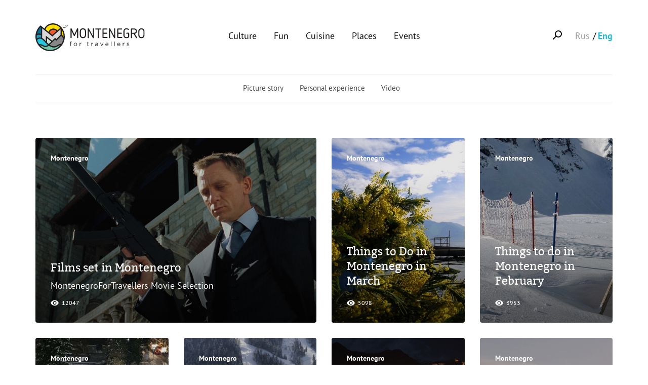

--- FILE ---
content_type: text/html; charset=utf-8
request_url: http://montenegrofortravellers.com/en/tags/Recreation
body_size: 10584
content:
<!DOCTYPE html>
<!--[if IEMobile 7]><html class="iem7"  lang="en" dir="ltr"><![endif]-->
<!--[if lte IE 6]><html class="lt-ie9 lt-ie8 lt-ie7"  lang="en" dir="ltr"><![endif]-->
<!--[if (IE 7)&(!IEMobile)]><html class="lt-ie9 lt-ie8"  lang="en" dir="ltr"><![endif]-->
<!--[if IE 8]><html class="lt-ie9"  lang="en" dir="ltr"><![endif]-->
<!--[if (gte IE 9)|(gt IEMobile 7)]><!--><html  lang="en" dir="ltr" prefix="og: http://ogp.me/ns# article: http://ogp.me/ns/article# book: http://ogp.me/ns/book# profile: http://ogp.me/ns/profile# video: http://ogp.me/ns/video# product: http://ogp.me/ns/product# content: http://purl.org/rss/1.0/modules/content/ dc: http://purl.org/dc/terms/ foaf: http://xmlns.com/foaf/0.1/ rdfs: http://www.w3.org/2000/01/rdf-schema# sioc: http://rdfs.org/sioc/ns# sioct: http://rdfs.org/sioc/types# skos: http://www.w3.org/2004/02/skos/core# xsd: http://www.w3.org/2001/XMLSchema#"><!--<![endif]-->
<head>
  <meta charset="utf-8" />
<link rel="shortcut icon" href="http://montenegrofortravellers.com/sites/all/themes/cyprus_new/favicon.ico" type="image/vnd.microsoft.icon" />
<meta name="generator" content="Drupal 7 (http://drupal.org)" />
<link rel="canonical" href="http://montenegrofortravellers.com/en/tags/Recreation" />
<link rel="shortlink" href="http://montenegrofortravellers.com/en/tags/Recreation" />
<meta property="og:site_name" content="Montenegro For Travellers" />
<meta property="og:type" content="article" />
<meta property="og:url" content="http://montenegrofortravellers.com/en/tags/Recreation" />
<meta property="og:title" content="Recreation" />
  <title>Recreation | Montenegro For Travellers</title>

      <meta name="MobileOptimized" content="width">
    <meta name="HandheldFriendly" content="true">
    <meta name="viewport" content="width=device-width">
    <meta http-equiv="cleartype" content="on">

  <style>
@import url("http://montenegrofortravellers.com/modules/system/system.base.css?ruhxve");
</style>
<style>
@import url("http://montenegrofortravellers.com/sites/all/modules/simplenews/simplenews.css?ruhxve");
@import url("http://montenegrofortravellers.com/modules/aggregator/aggregator.css?ruhxve");
@import url("http://montenegrofortravellers.com/modules/comment/comment.css?ruhxve");
@import url("http://montenegrofortravellers.com/sites/all/modules/date/date_api/date.css?ruhxve");
@import url("http://montenegrofortravellers.com/sites/all/modules/date/date_popup/themes/datepicker.1.7.css?ruhxve");
@import url("http://montenegrofortravellers.com/modules/field/theme/field.css?ruhxve");
@import url("http://montenegrofortravellers.com/modules/node/node.css?ruhxve");
@import url("http://montenegrofortravellers.com/modules/search/search.css?ruhxve");
@import url("http://montenegrofortravellers.com/modules/user/user.css?ruhxve");
@import url("http://montenegrofortravellers.com/sites/all/modules/views/css/views.css?ruhxve");
@import url("http://montenegrofortravellers.com/sites/all/modules/ckeditor/css/ckeditor.css?ruhxve");
</style>
<style>
@import url("http://montenegrofortravellers.com/sites/all/modules/ctools/css/ctools.css?ruhxve");
@import url("http://montenegrofortravellers.com/sites/all/modules/yandex_metrics/css/yandex_metrics.css?ruhxve");
@import url("http://montenegrofortravellers.com/modules/locale/locale.css?ruhxve");
</style>
<style>
@import url("http://montenegrofortravellers.com/sites/all/themes/cyprus_new/css/styles.css?ruhxve");
@import url("http://montenegrofortravellers.com/sites/all/themes/cyprus_new/css/bootstrap.min.css?ruhxve");
@import url("http://montenegrofortravellers.com/sites/all/themes/cyprus_new/js/plugins/select/css/bootstrap-select.min.css?ruhxve");
@import url("http://montenegrofortravellers.com/sites/all/themes/cyprus_new/js/plugins/fotorama/fotorama.css?ruhxve");
@import url("http://montenegrofortravellers.com/sites/all/themes/cyprus_new/js/plugins/owl/owl.carousel.css?ruhxve");
@import url("http://montenegrofortravellers.com/sites/all/themes/cyprus_new/js/plugins/magnific-popup/magnific-popup.css?ruhxve");
@import url("http://montenegrofortravellers.com/sites/all/themes/cyprus_new/css/style.css?ruhxve");
</style>
  <script src="http://montenegrofortravellers.com/sites/all/modules/jquery_update/replace/jquery/1.10/jquery.min.js?v=1.10.2"></script>
<script src="http://montenegrofortravellers.com/misc/jquery-extend-3.4.0.js?v=1.10.2"></script>
<script src="http://montenegrofortravellers.com/misc/jquery-html-prefilter-3.5.0-backport.js?v=1.10.2"></script>
<script src="http://montenegrofortravellers.com/misc/jquery.once.js?v=1.2"></script>
<script src="http://montenegrofortravellers.com/misc/drupal.js?ruhxve"></script>
<script src="http://montenegrofortravellers.com/sites/all/modules/jquery_update/replace/ui/external/jquery.cookie.js?v=67fb34f6a866c40d0570"></script>
<script src="http://montenegrofortravellers.com/sites/all/modules/jquery_update/replace/misc/jquery.form.min.js?v=2.69"></script>
<script src="http://montenegrofortravellers.com/misc/ajax.js?v=7.89"></script>
<script src="http://montenegrofortravellers.com/sites/all/modules/jquery_update/js/jquery_update.js?v=0.0.1"></script>
<script src="http://montenegrofortravellers.com/sites/all/modules/views_load_more/views_load_more.js?ruhxve"></script>
<script src="http://montenegrofortravellers.com/sites/all/modules/views/js/base.js?ruhxve"></script>
<script src="http://montenegrofortravellers.com/misc/progress.js?v=7.89"></script>
<script src="http://montenegrofortravellers.com/sites/all/modules/views/js/ajax_view.js?ruhxve"></script>
<script src="http://montenegrofortravellers.com/sites/all/modules/form_placeholder/form_placeholder.js?ruhxve"></script>
<script src="http://montenegrofortravellers.com/sites/all/themes/cyprus_new/js/bootstrap.min.js?ruhxve"></script>
<script src="http://montenegrofortravellers.com/sites/all/themes/cyprus_new/js/plugins/select/js/bootstrap-select.min.js?ruhxve"></script>
<script src="http://montenegrofortravellers.com/sites/all/themes/cyprus_new/js/plugins/fotorama/fotorama.js?ruhxve"></script>
<script src="http://montenegrofortravellers.com/sites/all/themes/cyprus_new/js/plugins/owl/owl.carousel.min.js?ruhxve"></script>
<script src="http://montenegrofortravellers.com/sites/all/themes/cyprus_new/js/plugins/magnific-popup/magnific-popup.js?ruhxve"></script>
<script src="http://montenegrofortravellers.com/sites/all/themes/cyprus_new/js/script.js?ruhxve"></script>
<script>jQuery.extend(Drupal.settings, {"basePath":"\/","pathPrefix":"en\/","setHasJsCookie":0,"ajaxPageState":{"theme":"cyprus_new","theme_token":"Q_8eSNgx6KmuFlINuxNqXTT03eNyKdic7nmewe1oyoM","jquery_version":"1.10","js":{"sites\/all\/modules\/jquery_update\/replace\/jquery\/1.10\/jquery.min.js":1,"misc\/jquery-extend-3.4.0.js":1,"misc\/jquery-html-prefilter-3.5.0-backport.js":1,"misc\/jquery.once.js":1,"misc\/drupal.js":1,"sites\/all\/modules\/jquery_update\/replace\/ui\/external\/jquery.cookie.js":1,"sites\/all\/modules\/jquery_update\/replace\/misc\/jquery.form.min.js":1,"misc\/ajax.js":1,"sites\/all\/modules\/jquery_update\/js\/jquery_update.js":1,"sites\/all\/modules\/views_load_more\/views_load_more.js":1,"sites\/all\/modules\/views\/js\/base.js":1,"misc\/progress.js":1,"sites\/all\/modules\/views\/js\/ajax_view.js":1,"sites\/all\/modules\/form_placeholder\/form_placeholder.js":1,"sites\/all\/themes\/cyprus_new\/js\/bootstrap.min.js":1,"sites\/all\/themes\/cyprus_new\/js\/plugins\/select\/js\/bootstrap-select.min.js":1,"sites\/all\/themes\/cyprus_new\/js\/plugins\/fotorama\/fotorama.js":1,"sites\/all\/themes\/cyprus_new\/js\/plugins\/owl\/owl.carousel.min.js":1,"sites\/all\/themes\/cyprus_new\/js\/plugins\/magnific-popup\/magnific-popup.js":1,"sites\/all\/themes\/cyprus_new\/js\/script.js":1},"css":{"modules\/system\/system.base.css":1,"modules\/system\/system.menus.css":1,"modules\/system\/system.messages.css":1,"modules\/system\/system.theme.css":1,"sites\/all\/modules\/simplenews\/simplenews.css":1,"modules\/aggregator\/aggregator.css":1,"modules\/comment\/comment.css":1,"sites\/all\/modules\/date\/date_api\/date.css":1,"sites\/all\/modules\/date\/date_popup\/themes\/datepicker.1.7.css":1,"modules\/field\/theme\/field.css":1,"modules\/node\/node.css":1,"modules\/search\/search.css":1,"modules\/user\/user.css":1,"sites\/all\/modules\/views\/css\/views.css":1,"sites\/all\/modules\/ckeditor\/css\/ckeditor.css":1,"sites\/all\/modules\/ctools\/css\/ctools.css":1,"sites\/all\/modules\/yandex_metrics\/css\/yandex_metrics.css":1,"modules\/locale\/locale.css":1,"sites\/all\/themes\/cyprus_new\/system.menus.css":1,"sites\/all\/themes\/cyprus_new\/system.messages.css":1,"sites\/all\/themes\/cyprus_new\/system.theme.css":1,"sites\/all\/themes\/cyprus_new\/css\/styles.css":1,"sites\/all\/themes\/cyprus_new\/css\/bootstrap.min.css":1,"sites\/all\/themes\/cyprus_new\/js\/plugins\/select\/css\/bootstrap-select.min.css":1,"sites\/all\/themes\/cyprus_new\/js\/plugins\/fotorama\/fotorama.css":1,"sites\/all\/themes\/cyprus_new\/js\/plugins\/owl\/owl.carousel.css":1,"sites\/all\/themes\/cyprus_new\/js\/plugins\/magnific-popup\/magnific-popup.css":1,"sites\/all\/themes\/cyprus_new\/css\/style.css":1}},"views":{"ajax_path":"\/en\/views\/ajax","ajaxViews":{"views_dom_id:a7d5aab752fedf6e2f839141c81563d9":{"view_name":"cyprus_reviews","view_display_id":"tags","view_args":"Recreation","view_path":"tags\/Recreation","view_base_path":"tags\/%","view_dom_id":"a7d5aab752fedf6e2f839141c81563d9","pager_element":0}}},"urlIsAjaxTrusted":{"\/en\/views\/ajax":true,"\/en\/tags\/Recreation":true},"better_exposed_filters":{"views":{"cyprus_reviews":{"displays":{"tags":{"filters":[]}}}}},"form_placeholder":{"fallback_support":false,"include":"#edit-comment-body-und-0-value,#edit-mail,#edit-mail--2","exclude":"","required_indicator":"remove"}});</script>
      <!--[if lt IE 9]>
    <script src="/sites/all/themes/zen/js/html5-respond.js"></script>
    <![endif]-->
    
  <link rel="apple-touch-icon-precomposed" sizes="57x57" href="/sites/all/themes/cyprus_new/img/apple-touch-icon-57x57.png" />
  <link rel="apple-touch-icon-precomposed" sizes="114x114" href="/sites/all/themes/cyprus_new/img/apple-touch-icon-114x114.png" />
  <link rel="apple-touch-icon-precomposed" sizes="72x72" href="/sites/all/themes/cyprus_new/img/apple-touch-icon-72x72.png" />
  <link rel="apple-touch-icon-precomposed" sizes="144x144" href="/sites/all/themes/cyprus_new/img/apple-touch-icon-144x144.png" />
  <link rel="apple-touch-icon-precomposed" sizes="60x60" href="/sites/all/themes/cyprus_new/img/apple-touch-icon-60x60.png" />
  <link rel="apple-touch-icon-precomposed" sizes="120x120" href="/sites/all/themes/cyprus_new/img/apple-touch-icon-120x120.png" />
  <link rel="apple-touch-icon-precomposed" sizes="76x76" href="/sites/all/themes/cyprus_new/img/apple-touch-icon-76x76.png" />
  <link rel="apple-touch-icon-precomposed" sizes="152x152" href="/sites/all/themes/cyprus_new/img/apple-touch-icon-152x152.png" />
  <link rel="icon" type="image/png" href="/sites/all/themes/cyprus_new/img/favicon-196x196.png" sizes="196x196" />
  <link rel="icon" type="image/png" href="/sites/all/themes/cyprus_new/img/favicon-96x96.png" sizes="96x96" />
  <link rel="icon" type="image/png" href="/sites/all/themes/cyprus_new/img/favicon-32x32.png" sizes="32x32" />
  <link rel="icon" type="image/png" href="/sites/all/themes/cyprus_new/img/favicon-16x16.png" sizes="16x16" />
  <link rel="icon" type="image/png" href="/sites/all/themes/cyprus_new/img/favicon-128.png" sizes="128x128" />
  <meta name="application-name" content="&nbsp;"/>
  <meta name="msapplication-TileColor" content="#FFFFFF" />
  <meta name="msapplication-TileImage" content="/sites/all/themes/cyprus_new/img/mstile-144x144.png" />
  <meta name="msapplication-square70x70logo" content="/sites/all/themes/cyprus_new/img/mstile-70x70.png" />
  <meta name="msapplication-square150x150logo" content="/sites/all/themes/cyprus_new/img/mstile-150x150.png" />
  <meta name="msapplication-wide310x150logo" content="/sites/all/themes/cyprus_new/img/mstile-310x150.png" />
  <meta name="msapplication-square310x310logo" content="/sites/all/themes/cyprus_new/img/mstile-310x310.png" />
<!-- Yandex.RTB -->
<script>window.yaContextCb=window.yaContextCb||[]</script>
<script src="https://yandex.ru/ads/system/context.js" async></script>
</head>
<body class="html not-front not-logged-in no-sidebars page-tags page-tags-recreation i18n-en section-tags page-views" >
<div class="body">
    <div class="somit somit-header tags ">  
  <div class="upper-header topMenu">
    <div class="container">
    <span class="wrap-toggle-btn hidden-sm hidden-md hidden-lg"><span class="toggle-btn"></span></span>      
      <div class="row">        
        <div class="col-xs-12 col-sm-2 col-md-3 col-logo">
           <a href="/en/" class="top-logo hidden-sm "><img src="/sites/all/themes/cyprus_new/logo.svg"  alt="MontenegroForTravellers"></a>
           <a href="/en/" class="mini-logo hidden-lg hidden-md hidden-xs"><img src="/sites/all/themes/cyprus_new/img/logo-mini.svg"  alt="MontenegroForTravellers"></a>
        </div>
        <div class="col-xs-12 col-sm-7 col-md-6 main-header">        
          <div class="main-menu">        
            
<div id="block-menu-menu-top-menu" class="block block-menu first last odd" role="navigation">

      
  <ul class="menu"><li class="menu__item is-leaf first leaf" id="menu-1158"><a href="/en/culture" title="" class="menu__link">Culture</a></li>
<li class="menu__item is-leaf leaf" id="menu-1159"><a href="/en/entertainment" title="" class="menu__link">Fun</a></li>
<li class="menu__item is-leaf leaf" id="menu-1160"><a href="/en/cuisine" title="" class="menu__link">Cuisine</a></li>
<li class="menu__item is-leaf leaf" id="menu-1161"><a href="/en/places" title="" class="menu__link">Places</a></li>
<li class="menu__item is-leaf last leaf" id="menu-1157"><a href="/en/events" title="" class="menu__link">Events</a></li>
</ul>
</div>
       
          </div>
        </div>
        <div class="col-xs-12 col-sm-3 col-md-3 lang-block">                  	
      		<ul class="language-switcher-locale-url"><li class="ru first"><a href="/tags/Recreation" class="language-link" xml:lang="ru">Rus</a></li>
<li class="en last active"><a href="/en/tags/Recreation" class="language-link active" xml:lang="en">Eng</a></li>
</ul>    
          <div class="search-block"><span class="search-buttn"></span></div>    	
        </div>
      </div>    
    </div>
  </div>
</div>
<div class="somit somit-body tags">     
    <div class="region region-navigation">
    <div id="block-search-form" class="block block-search first last odd" role="search">

      
  <form action="/en/tags/Recreation" method="post" id="search-block-form" accept-charset="UTF-8"><div><div class="container-inline">
      <h2 class="element-invisible">Search form</h2>
    <div class="form-item form-type-textfield form-item-search-block-form">
  <label class="element-invisible" for="edit-search-block-form--2">Search </label>
 <input title="Enter the terms you wish to search for." placeholder="Search" type="text" id="edit-search-block-form--2" name="search_block_form" value="" size="15" maxlength="128" class="form-text" />
</div>
<div class="form-actions form-wrapper" id="edit-actions"><input type="submit" id="edit-submit" name="op" value="Search" class="form-submit" /></div><input type="hidden" name="form_build_id" value="form-1UglVytjUpnfHnYi0-e_v7fpLYeL9EeiIlPEF46Apo4" />
<input type="hidden" name="form_id" value="search_block_form" />
</div>
</div></form>
</div>
  </div>
  	
  <div class="region region-highlighted">
	  <div class="container">
	    <div id="block-menu-menu-special" class="block block-menu first last odd" role="navigation">

      
  <ul class="menu"><li class="menu__item is-leaf first leaf" id="menu-1391"><a href="/en/photoreviews" title="" class="menu__link">Picture story</a></li>
<li class="menu__item is-leaf leaf" id="menu-1393"><a href="/en/blog" title="" class="menu__link">Personal experience</a></li>
<li class="menu__item is-leaf last leaf" id="menu-2309"><a href="/en/video" title="" class="menu__link">Video</a></li>
</ul>
</div>
	  </div>
  </div>
     
      


<div class="container view view-cyprus-reviews view-id-cyprus_reviews view-display-id-tags view-dom-id-a7d5aab752fedf6e2f839141c81563d9">
        
  
    
      <div class="view-content row">
      
  		<div class="col-st-6 col-sm-6 col-md-6 media-wrapper--half">
			<div class="media-block media-block--review media-block--review-page  media-block--entertainment">	
	<div class="photo">		
		<a href="/en/review/films-set-montenegro"><img typeof="foaf:Image" src="http://montenegrofortravellers.com/sites/default/files/styles/monte560x305/public/review/casino-royale.png?itok=01IQ8rUT" width="555" height="365" alt="" /></a>	</div>	
	<div class="category ">
								<a href="/en/reviews/279">Montenegro</a>
			</div>		
	<div class="text">		
		<div class="title"><a href="/en/review/films-set-montenegro">Films set in Montenegro</a></div>
		<div class="descr"><a href="/en/review/films-set-montenegro">MontenegroForTravellers Movie Selection
</a></div>
	</div>
	<div class="statistic">
		<div class="metrika metrika-watch"><?xml version="1.0" encoding="UTF-8"?>
<svg width="25px" height="17px" viewBox="0 0 25 17" version="1.1" xmlns="http://www.w3.org/2000/svg" xmlns:xlink="http://www.w3.org/1999/xlink">
    <!-- Generator: Sketch 49.3 (51167) - http://www.bohemiancoding.com/sketch -->
    <title>ic-remove-red-eye-24px copy</title>
    <desc>Created with Sketch.</desc>
    <defs></defs>
    <g id="Page-1" stroke="none" stroke-width="1" fill="none" fill-rule="evenodd">
        <g id="Afisha" transform="translate(-426.000000, -748.000000)">
            <g id="ic-remove-red-eye-24px-copy" transform="translate(425.000000, 743.000000)">
                <polygon id="Shape" points="0 0 27 0 27 27 0 27"></polygon>
                <path d="M13.5,5.0625 C7.875,5.0625 3.07125,8.56125 1.125,13.5 C3.07125,18.43875 7.875,21.9375 13.5,21.9375 C19.125,21.9375 23.92875,18.43875 25.875,13.5 C23.92875,8.56125 19.125,5.0625 13.5,5.0625 Z M13.5,19.125 C10.395,19.125 7.875,16.605 7.875,13.5 C7.875,10.395 10.395,7.875 13.5,7.875 C16.605,7.875 19.125,10.395 19.125,13.5 C19.125,16.605 16.605,19.125 13.5,19.125 Z M13.5,10.125 C11.6325,10.125 10.125,11.6325 10.125,13.5 C10.125,15.3675 11.6325,16.875 13.5,16.875 C15.3675,16.875 16.875,15.3675 16.875,13.5 C16.875,11.6325 15.3675,10.125 13.5,10.125 Z" id="Shape" fill="#FFFFFF" fill-rule="nonzero"></path>
            </g>
        </g>
    </g>
</svg><span class="count">12047</span></div>
	</div>
</div>
		</div>
	  		<div class="col-st-6 col-sm-6 col-md-3 media-wrapper--third">			
	    <div class="media-block media-block--review media-block--review-page  media-block--entertainment">	
	<div class="photo">		
		<a href="/en/review/things-do-montenegro-march"><img typeof="foaf:Image" src="http://montenegrofortravellers.com/sites/default/files/styles/monte560x305/public/review/mimosa_17_1920008.jpg?itok=_TSlqmLU" width="555" height="365" alt="" /></a>	</div>	
	<div class="category ">
								<a href="/en/reviews/279">Montenegro</a>
			</div>		
	<div class="text">		
		<div class="title"><a href="/en/review/things-do-montenegro-march">Things to Do in Montenegro in March</a></div>
		<div class="descr"><a href="/en/review/things-do-montenegro-march">Recreation and Events
</a></div>
	</div>
	<div class="statistic">
		<div class="metrika metrika-watch"><?xml version="1.0" encoding="UTF-8"?>
<svg width="25px" height="17px" viewBox="0 0 25 17" version="1.1" xmlns="http://www.w3.org/2000/svg" xmlns:xlink="http://www.w3.org/1999/xlink">
    <!-- Generator: Sketch 49.3 (51167) - http://www.bohemiancoding.com/sketch -->
    <title>ic-remove-red-eye-24px copy</title>
    <desc>Created with Sketch.</desc>
    <defs></defs>
    <g id="Page-1" stroke="none" stroke-width="1" fill="none" fill-rule="evenodd">
        <g id="Afisha" transform="translate(-426.000000, -748.000000)">
            <g id="ic-remove-red-eye-24px-copy" transform="translate(425.000000, 743.000000)">
                <polygon id="Shape" points="0 0 27 0 27 27 0 27"></polygon>
                <path d="M13.5,5.0625 C7.875,5.0625 3.07125,8.56125 1.125,13.5 C3.07125,18.43875 7.875,21.9375 13.5,21.9375 C19.125,21.9375 23.92875,18.43875 25.875,13.5 C23.92875,8.56125 19.125,5.0625 13.5,5.0625 Z M13.5,19.125 C10.395,19.125 7.875,16.605 7.875,13.5 C7.875,10.395 10.395,7.875 13.5,7.875 C16.605,7.875 19.125,10.395 19.125,13.5 C19.125,16.605 16.605,19.125 13.5,19.125 Z M13.5,10.125 C11.6325,10.125 10.125,11.6325 10.125,13.5 C10.125,15.3675 11.6325,16.875 13.5,16.875 C15.3675,16.875 16.875,15.3675 16.875,13.5 C16.875,11.6325 15.3675,10.125 13.5,10.125 Z" id="Shape" fill="#FFFFFF" fill-rule="nonzero"></path>
            </g>
        </g>
    </g>
</svg><span class="count">5098</span></div>
	</div>
</div>
		</div>
	  		<div class="col-st-6 col-sm-6 col-md-3 media-wrapper--third">			
	    <div class="media-block media-block--review media-block--review-page  media-block--entertainment">	
	<div class="photo">		
		<a href="/en/review/things-do-montenegro-february"><img typeof="foaf:Image" src="http://montenegrofortravellers.com/sites/default/files/styles/monte560x305/public/review/1-ski-centar038.jpeg.jpg?itok=BDSHhdeJ" width="555" height="365" alt="" /></a>	</div>	
	<div class="category ">
								<a href="/en/reviews/279">Montenegro</a>
			</div>		
	<div class="text">		
		<div class="title"><a href="/en/review/things-do-montenegro-february">Things to do in Montenegro in February</a></div>
		<div class="descr"><a href="/en/review/things-do-montenegro-february">Recreation and Events
</a></div>
	</div>
	<div class="statistic">
		<div class="metrika metrika-watch"><?xml version="1.0" encoding="UTF-8"?>
<svg width="25px" height="17px" viewBox="0 0 25 17" version="1.1" xmlns="http://www.w3.org/2000/svg" xmlns:xlink="http://www.w3.org/1999/xlink">
    <!-- Generator: Sketch 49.3 (51167) - http://www.bohemiancoding.com/sketch -->
    <title>ic-remove-red-eye-24px copy</title>
    <desc>Created with Sketch.</desc>
    <defs></defs>
    <g id="Page-1" stroke="none" stroke-width="1" fill="none" fill-rule="evenodd">
        <g id="Afisha" transform="translate(-426.000000, -748.000000)">
            <g id="ic-remove-red-eye-24px-copy" transform="translate(425.000000, 743.000000)">
                <polygon id="Shape" points="0 0 27 0 27 27 0 27"></polygon>
                <path d="M13.5,5.0625 C7.875,5.0625 3.07125,8.56125 1.125,13.5 C3.07125,18.43875 7.875,21.9375 13.5,21.9375 C19.125,21.9375 23.92875,18.43875 25.875,13.5 C23.92875,8.56125 19.125,5.0625 13.5,5.0625 Z M13.5,19.125 C10.395,19.125 7.875,16.605 7.875,13.5 C7.875,10.395 10.395,7.875 13.5,7.875 C16.605,7.875 19.125,10.395 19.125,13.5 C19.125,16.605 16.605,19.125 13.5,19.125 Z M13.5,10.125 C11.6325,10.125 10.125,11.6325 10.125,13.5 C10.125,15.3675 11.6325,16.875 13.5,16.875 C15.3675,16.875 16.875,15.3675 16.875,13.5 C16.875,11.6325 15.3675,10.125 13.5,10.125 Z" id="Shape" fill="#FFFFFF" fill-rule="nonzero"></path>
            </g>
        </g>
    </g>
</svg><span class="count">3953</span></div>
	</div>
</div>
		</div>
	  		<div class="col-st-6 col-sm-6 col-md-3 media-wrapper--third">			
	    <div class="media-block media-block--review media-block--review-page  media-block--entertainment">	
	<div class="photo">		
		<a href="/en/review/things-do-montenegro-january"><img typeof="foaf:Image" src="http://montenegrofortravellers.com/sites/default/files/styles/monte560x305/public/review/dji_0010-large.jpg?itok=zllG5ryG" width="555" height="365" alt="" /></a>	</div>	
	<div class="category ">
								<a href="/en/reviews/279">Montenegro</a>
			</div>		
	<div class="text">		
		<div class="title"><a href="/en/review/things-do-montenegro-january">Things to do in Montenegro in January</a></div>
		<div class="descr"><a href="/en/review/things-do-montenegro-january">Recreation and Events
</a></div>
	</div>
	<div class="statistic">
		<div class="metrika metrika-watch"><?xml version="1.0" encoding="UTF-8"?>
<svg width="25px" height="17px" viewBox="0 0 25 17" version="1.1" xmlns="http://www.w3.org/2000/svg" xmlns:xlink="http://www.w3.org/1999/xlink">
    <!-- Generator: Sketch 49.3 (51167) - http://www.bohemiancoding.com/sketch -->
    <title>ic-remove-red-eye-24px copy</title>
    <desc>Created with Sketch.</desc>
    <defs></defs>
    <g id="Page-1" stroke="none" stroke-width="1" fill="none" fill-rule="evenodd">
        <g id="Afisha" transform="translate(-426.000000, -748.000000)">
            <g id="ic-remove-red-eye-24px-copy" transform="translate(425.000000, 743.000000)">
                <polygon id="Shape" points="0 0 27 0 27 27 0 27"></polygon>
                <path d="M13.5,5.0625 C7.875,5.0625 3.07125,8.56125 1.125,13.5 C3.07125,18.43875 7.875,21.9375 13.5,21.9375 C19.125,21.9375 23.92875,18.43875 25.875,13.5 C23.92875,8.56125 19.125,5.0625 13.5,5.0625 Z M13.5,19.125 C10.395,19.125 7.875,16.605 7.875,13.5 C7.875,10.395 10.395,7.875 13.5,7.875 C16.605,7.875 19.125,10.395 19.125,13.5 C19.125,16.605 16.605,19.125 13.5,19.125 Z M13.5,10.125 C11.6325,10.125 10.125,11.6325 10.125,13.5 C10.125,15.3675 11.6325,16.875 13.5,16.875 C15.3675,16.875 16.875,15.3675 16.875,13.5 C16.875,11.6325 15.3675,10.125 13.5,10.125 Z" id="Shape" fill="#FFFFFF" fill-rule="nonzero"></path>
            </g>
        </g>
    </g>
</svg><span class="count">3798</span></div>
	</div>
</div>
		</div>
	  		<div class="col-st-6 col-sm-6 col-md-3 media-wrapper--third">			
	    <div class="media-block media-block--review media-block--review-page  media-block--entertainment">	
	<div class="photo">		
		<a href="/en/review/skiing-montenegro"><img typeof="foaf:Image" src="http://montenegrofortravellers.com/sites/default/files/styles/monte560x305/public/review/aerial_view_of_the_ski_resort_in_montenegro_136462588.jpg?itok=MSVmVzUe" width="555" height="365" alt="" /></a>	</div>	
	<div class="category ">
								<a href="/en/reviews/279">Montenegro</a>
			</div>		
	<div class="text">		
		<div class="title"><a href="/en/review/skiing-montenegro">Skiing in Montenegro</a></div>
		<div class="descr"><a href="/en/review/skiing-montenegro">Outdoor activities in the mountains
</a></div>
	</div>
	<div class="statistic">
		<div class="metrika metrika-watch"><?xml version="1.0" encoding="UTF-8"?>
<svg width="25px" height="17px" viewBox="0 0 25 17" version="1.1" xmlns="http://www.w3.org/2000/svg" xmlns:xlink="http://www.w3.org/1999/xlink">
    <!-- Generator: Sketch 49.3 (51167) - http://www.bohemiancoding.com/sketch -->
    <title>ic-remove-red-eye-24px copy</title>
    <desc>Created with Sketch.</desc>
    <defs></defs>
    <g id="Page-1" stroke="none" stroke-width="1" fill="none" fill-rule="evenodd">
        <g id="Afisha" transform="translate(-426.000000, -748.000000)">
            <g id="ic-remove-red-eye-24px-copy" transform="translate(425.000000, 743.000000)">
                <polygon id="Shape" points="0 0 27 0 27 27 0 27"></polygon>
                <path d="M13.5,5.0625 C7.875,5.0625 3.07125,8.56125 1.125,13.5 C3.07125,18.43875 7.875,21.9375 13.5,21.9375 C19.125,21.9375 23.92875,18.43875 25.875,13.5 C23.92875,8.56125 19.125,5.0625 13.5,5.0625 Z M13.5,19.125 C10.395,19.125 7.875,16.605 7.875,13.5 C7.875,10.395 10.395,7.875 13.5,7.875 C16.605,7.875 19.125,10.395 19.125,13.5 C19.125,16.605 16.605,19.125 13.5,19.125 Z M13.5,10.125 C11.6325,10.125 10.125,11.6325 10.125,13.5 C10.125,15.3675 11.6325,16.875 13.5,16.875 C15.3675,16.875 16.875,15.3675 16.875,13.5 C16.875,11.6325 15.3675,10.125 13.5,10.125 Z" id="Shape" fill="#FFFFFF" fill-rule="nonzero"></path>
            </g>
        </g>
    </g>
</svg><span class="count">8463</span></div>
	</div>
</div>
		</div>
	  		<div class="col-st-6 col-sm-6 col-md-3 media-wrapper--third">			
	    <div class="media-block media-block--review media-block--review-page  media-block--entertainment">	
	<div class="photo">		
		<a href="/en/review/things-do-montenegro-december"><img typeof="foaf:Image" src="http://montenegrofortravellers.com/sites/default/files/styles/monte560x305/public/review/christmas_illumination_and_decoration_in_old_town_kotor._mediterranean_holiday_135096195.jpg?itok=r1MDg4x9" width="555" height="365" alt="" /></a>	</div>	
	<div class="category ">
								<a href="/en/reviews/279">Montenegro</a>
			</div>		
	<div class="text">		
		<div class="title"><a href="/en/review/things-do-montenegro-december">Things to do in Montenegro in December</a></div>
		<div class="descr"><a href="/en/review/things-do-montenegro-december">Recreation and Events
</a></div>
	</div>
	<div class="statistic">
		<div class="metrika metrika-watch"><?xml version="1.0" encoding="UTF-8"?>
<svg width="25px" height="17px" viewBox="0 0 25 17" version="1.1" xmlns="http://www.w3.org/2000/svg" xmlns:xlink="http://www.w3.org/1999/xlink">
    <!-- Generator: Sketch 49.3 (51167) - http://www.bohemiancoding.com/sketch -->
    <title>ic-remove-red-eye-24px copy</title>
    <desc>Created with Sketch.</desc>
    <defs></defs>
    <g id="Page-1" stroke="none" stroke-width="1" fill="none" fill-rule="evenodd">
        <g id="Afisha" transform="translate(-426.000000, -748.000000)">
            <g id="ic-remove-red-eye-24px-copy" transform="translate(425.000000, 743.000000)">
                <polygon id="Shape" points="0 0 27 0 27 27 0 27"></polygon>
                <path d="M13.5,5.0625 C7.875,5.0625 3.07125,8.56125 1.125,13.5 C3.07125,18.43875 7.875,21.9375 13.5,21.9375 C19.125,21.9375 23.92875,18.43875 25.875,13.5 C23.92875,8.56125 19.125,5.0625 13.5,5.0625 Z M13.5,19.125 C10.395,19.125 7.875,16.605 7.875,13.5 C7.875,10.395 10.395,7.875 13.5,7.875 C16.605,7.875 19.125,10.395 19.125,13.5 C19.125,16.605 16.605,19.125 13.5,19.125 Z M13.5,10.125 C11.6325,10.125 10.125,11.6325 10.125,13.5 C10.125,15.3675 11.6325,16.875 13.5,16.875 C15.3675,16.875 16.875,15.3675 16.875,13.5 C16.875,11.6325 15.3675,10.125 13.5,10.125 Z" id="Shape" fill="#FFFFFF" fill-rule="nonzero"></path>
            </g>
        </g>
    </g>
</svg><span class="count">5153</span></div>
	</div>
</div>
		</div>
	  		<div class="col-st-6 col-sm-6 col-md-3 media-wrapper--third">			
	    <div class="media-block media-block--review media-block--review-page  media-block--entertainment">	
	<div class="photo">		
		<a href="/en/review/things-do-montenegro-november"><img typeof="foaf:Image" src="http://montenegrofortravellers.com/sites/default/files/styles/monte560x305/public/review/30_november_2018.beautiful_mediterranean_landscape_-_town_perast_kotor_bay_boka_kotorska_montenegro_139094379.jpg?itok=Plm13GGe" width="555" height="365" alt="" /></a>	</div>	
	<div class="category ">
								<a href="/en/reviews/279">Montenegro</a>
			</div>		
	<div class="text">		
		<div class="title"><a href="/en/review/things-do-montenegro-november">Things to do in Montenegro in November</a></div>
		<div class="descr"><a href="/en/review/things-do-montenegro-november">Recreation and Events
</a></div>
	</div>
	<div class="statistic">
		<div class="metrika metrika-watch"><?xml version="1.0" encoding="UTF-8"?>
<svg width="25px" height="17px" viewBox="0 0 25 17" version="1.1" xmlns="http://www.w3.org/2000/svg" xmlns:xlink="http://www.w3.org/1999/xlink">
    <!-- Generator: Sketch 49.3 (51167) - http://www.bohemiancoding.com/sketch -->
    <title>ic-remove-red-eye-24px copy</title>
    <desc>Created with Sketch.</desc>
    <defs></defs>
    <g id="Page-1" stroke="none" stroke-width="1" fill="none" fill-rule="evenodd">
        <g id="Afisha" transform="translate(-426.000000, -748.000000)">
            <g id="ic-remove-red-eye-24px-copy" transform="translate(425.000000, 743.000000)">
                <polygon id="Shape" points="0 0 27 0 27 27 0 27"></polygon>
                <path d="M13.5,5.0625 C7.875,5.0625 3.07125,8.56125 1.125,13.5 C3.07125,18.43875 7.875,21.9375 13.5,21.9375 C19.125,21.9375 23.92875,18.43875 25.875,13.5 C23.92875,8.56125 19.125,5.0625 13.5,5.0625 Z M13.5,19.125 C10.395,19.125 7.875,16.605 7.875,13.5 C7.875,10.395 10.395,7.875 13.5,7.875 C16.605,7.875 19.125,10.395 19.125,13.5 C19.125,16.605 16.605,19.125 13.5,19.125 Z M13.5,10.125 C11.6325,10.125 10.125,11.6325 10.125,13.5 C10.125,15.3675 11.6325,16.875 13.5,16.875 C15.3675,16.875 16.875,15.3675 16.875,13.5 C16.875,11.6325 15.3675,10.125 13.5,10.125 Z" id="Shape" fill="#FFFFFF" fill-rule="nonzero"></path>
            </g>
        </g>
    </g>
</svg><span class="count">6549</span></div>
	</div>
</div>
		</div>
	  		<div class="col-st-6 col-sm-6 col-md-3 media-wrapper--third">			
	    <div class="media-block media-block--review media-block--review-page  media-block--entertainment">	
	<div class="photo">		
		<a href="/en/review/things-do-montenegro-october"><img typeof="foaf:Image" src="http://montenegrofortravellers.com/sites/default/files/styles/monte560x305/public/review/budva_kotor_landscape._indian_blue_57367576.jpg?itok=Ks_Jwd0x" width="555" height="365" alt="" /></a>	</div>	
	<div class="category ">
								<a href="/en/reviews/279">Montenegro</a>
			</div>		
	<div class="text">		
		<div class="title"><a href="/en/review/things-do-montenegro-october">Things to do in Montenegro in October</a></div>
		<div class="descr"><a href="/en/review/things-do-montenegro-october">Recreation and Events
</a></div>
	</div>
	<div class="statistic">
		<div class="metrika metrika-watch"><?xml version="1.0" encoding="UTF-8"?>
<svg width="25px" height="17px" viewBox="0 0 25 17" version="1.1" xmlns="http://www.w3.org/2000/svg" xmlns:xlink="http://www.w3.org/1999/xlink">
    <!-- Generator: Sketch 49.3 (51167) - http://www.bohemiancoding.com/sketch -->
    <title>ic-remove-red-eye-24px copy</title>
    <desc>Created with Sketch.</desc>
    <defs></defs>
    <g id="Page-1" stroke="none" stroke-width="1" fill="none" fill-rule="evenodd">
        <g id="Afisha" transform="translate(-426.000000, -748.000000)">
            <g id="ic-remove-red-eye-24px-copy" transform="translate(425.000000, 743.000000)">
                <polygon id="Shape" points="0 0 27 0 27 27 0 27"></polygon>
                <path d="M13.5,5.0625 C7.875,5.0625 3.07125,8.56125 1.125,13.5 C3.07125,18.43875 7.875,21.9375 13.5,21.9375 C19.125,21.9375 23.92875,18.43875 25.875,13.5 C23.92875,8.56125 19.125,5.0625 13.5,5.0625 Z M13.5,19.125 C10.395,19.125 7.875,16.605 7.875,13.5 C7.875,10.395 10.395,7.875 13.5,7.875 C16.605,7.875 19.125,10.395 19.125,13.5 C19.125,16.605 16.605,19.125 13.5,19.125 Z M13.5,10.125 C11.6325,10.125 10.125,11.6325 10.125,13.5 C10.125,15.3675 11.6325,16.875 13.5,16.875 C15.3675,16.875 16.875,15.3675 16.875,13.5 C16.875,11.6325 15.3675,10.125 13.5,10.125 Z" id="Shape" fill="#FFFFFF" fill-rule="nonzero"></path>
            </g>
        </g>
    </g>
</svg><span class="count">5966</span></div>
	</div>
</div>
		</div>
	  		<div class="col-st-6 col-sm-6 col-md-3 media-wrapper--third">			
	    <div class="media-block media-block--review media-block--review-page  media-block--entertainment">	
	<div class="photo">		
		<a href="/en/review/paragliding-over-budva"><img typeof="foaf:Image" src="http://montenegrofortravellers.com/sites/default/files/styles/monte560x305/public/review/2019-08-09_12-49-02.jpg?itok=RuhUvtxh" width="555" height="365" alt="" /></a>	</div>	
	<div class="category ">
								<a href="/en/reviews/277">Budva</a>
			</div>		
	<div class="text">		
		<div class="title"><a href="/en/review/paragliding-over-budva">Paragliding over Budva</a></div>
		<div class="descr"><a href="/en/review/paragliding-over-budva">The Beauty of Montenegro aerial view
</a></div>
	</div>
	<div class="statistic">
		<div class="metrika metrika-watch"><?xml version="1.0" encoding="UTF-8"?>
<svg width="25px" height="17px" viewBox="0 0 25 17" version="1.1" xmlns="http://www.w3.org/2000/svg" xmlns:xlink="http://www.w3.org/1999/xlink">
    <!-- Generator: Sketch 49.3 (51167) - http://www.bohemiancoding.com/sketch -->
    <title>ic-remove-red-eye-24px copy</title>
    <desc>Created with Sketch.</desc>
    <defs></defs>
    <g id="Page-1" stroke="none" stroke-width="1" fill="none" fill-rule="evenodd">
        <g id="Afisha" transform="translate(-426.000000, -748.000000)">
            <g id="ic-remove-red-eye-24px-copy" transform="translate(425.000000, 743.000000)">
                <polygon id="Shape" points="0 0 27 0 27 27 0 27"></polygon>
                <path d="M13.5,5.0625 C7.875,5.0625 3.07125,8.56125 1.125,13.5 C3.07125,18.43875 7.875,21.9375 13.5,21.9375 C19.125,21.9375 23.92875,18.43875 25.875,13.5 C23.92875,8.56125 19.125,5.0625 13.5,5.0625 Z M13.5,19.125 C10.395,19.125 7.875,16.605 7.875,13.5 C7.875,10.395 10.395,7.875 13.5,7.875 C16.605,7.875 19.125,10.395 19.125,13.5 C19.125,16.605 16.605,19.125 13.5,19.125 Z M13.5,10.125 C11.6325,10.125 10.125,11.6325 10.125,13.5 C10.125,15.3675 11.6325,16.875 13.5,16.875 C15.3675,16.875 16.875,15.3675 16.875,13.5 C16.875,11.6325 15.3675,10.125 13.5,10.125 Z" id="Shape" fill="#FFFFFF" fill-rule="nonzero"></path>
            </g>
        </g>
    </g>
</svg><span class="count">3876</span></div>
	</div>
</div>
		</div>
	  		<div class="col-st-6 col-sm-6 col-md-6 media-wrapper--half">
			<div class="media-block media-block--review media-block--review-page  media-block--entertainment">	
	<div class="photo">		
		<a href="/en/review/things-do-montenegro-september"><img typeof="foaf:Image" src="http://montenegrofortravellers.com/sites/default/files/styles/monte560x305/public/review/view_of_coastal_town_of_herceg_novi._resort_montenegro_129817874.jpg?itok=aZ2I9Ram" width="555" height="365" alt="" /></a>	</div>	
	<div class="category ">
								<a href="/en/reviews/279">Montenegro</a>
			</div>		
	<div class="text">		
		<div class="title"><a href="/en/review/things-do-montenegro-september">Things to do in Montenegro in September</a></div>
		<div class="descr"><a href="/en/review/things-do-montenegro-september">Recreation and Events
</a></div>
	</div>
	<div class="statistic">
		<div class="metrika metrika-watch"><?xml version="1.0" encoding="UTF-8"?>
<svg width="25px" height="17px" viewBox="0 0 25 17" version="1.1" xmlns="http://www.w3.org/2000/svg" xmlns:xlink="http://www.w3.org/1999/xlink">
    <!-- Generator: Sketch 49.3 (51167) - http://www.bohemiancoding.com/sketch -->
    <title>ic-remove-red-eye-24px copy</title>
    <desc>Created with Sketch.</desc>
    <defs></defs>
    <g id="Page-1" stroke="none" stroke-width="1" fill="none" fill-rule="evenodd">
        <g id="Afisha" transform="translate(-426.000000, -748.000000)">
            <g id="ic-remove-red-eye-24px-copy" transform="translate(425.000000, 743.000000)">
                <polygon id="Shape" points="0 0 27 0 27 27 0 27"></polygon>
                <path d="M13.5,5.0625 C7.875,5.0625 3.07125,8.56125 1.125,13.5 C3.07125,18.43875 7.875,21.9375 13.5,21.9375 C19.125,21.9375 23.92875,18.43875 25.875,13.5 C23.92875,8.56125 19.125,5.0625 13.5,5.0625 Z M13.5,19.125 C10.395,19.125 7.875,16.605 7.875,13.5 C7.875,10.395 10.395,7.875 13.5,7.875 C16.605,7.875 19.125,10.395 19.125,13.5 C19.125,16.605 16.605,19.125 13.5,19.125 Z M13.5,10.125 C11.6325,10.125 10.125,11.6325 10.125,13.5 C10.125,15.3675 11.6325,16.875 13.5,16.875 C15.3675,16.875 16.875,15.3675 16.875,13.5 C16.875,11.6325 15.3675,10.125 13.5,10.125 Z" id="Shape" fill="#FFFFFF" fill-rule="nonzero"></path>
            </g>
        </g>
    </g>
</svg><span class="count">4334</span></div>
	</div>
</div>
		</div>
	  		<div class="col-st-6 col-sm-6 col-md-3 media-wrapper--third">			
	    <div class="media-block media-block--review media-block--review-page  media-block--entertainment">	
	<div class="photo">		
		<a href="/en/review/things-do-montenegro-august"><img typeof="foaf:Image" src="http://montenegrofortravellers.com/sites/default/files/styles/monte560x305/public/review/sea_dance_festival_-_crowd_on_main_stage_tiser.jpg?itok=u76TOZSo" width="555" height="365" alt="" /></a>	</div>	
	<div class="category ">
								<a href="/en/reviews/279">Montenegro</a>
			</div>		
	<div class="text">		
		<div class="title"><a href="/en/review/things-do-montenegro-august">Things to do in Montenegro in August</a></div>
		<div class="descr"><a href="/en/review/things-do-montenegro-august">Recreation and Events
</a></div>
	</div>
	<div class="statistic">
		<div class="metrika metrika-watch"><?xml version="1.0" encoding="UTF-8"?>
<svg width="25px" height="17px" viewBox="0 0 25 17" version="1.1" xmlns="http://www.w3.org/2000/svg" xmlns:xlink="http://www.w3.org/1999/xlink">
    <!-- Generator: Sketch 49.3 (51167) - http://www.bohemiancoding.com/sketch -->
    <title>ic-remove-red-eye-24px copy</title>
    <desc>Created with Sketch.</desc>
    <defs></defs>
    <g id="Page-1" stroke="none" stroke-width="1" fill="none" fill-rule="evenodd">
        <g id="Afisha" transform="translate(-426.000000, -748.000000)">
            <g id="ic-remove-red-eye-24px-copy" transform="translate(425.000000, 743.000000)">
                <polygon id="Shape" points="0 0 27 0 27 27 0 27"></polygon>
                <path d="M13.5,5.0625 C7.875,5.0625 3.07125,8.56125 1.125,13.5 C3.07125,18.43875 7.875,21.9375 13.5,21.9375 C19.125,21.9375 23.92875,18.43875 25.875,13.5 C23.92875,8.56125 19.125,5.0625 13.5,5.0625 Z M13.5,19.125 C10.395,19.125 7.875,16.605 7.875,13.5 C7.875,10.395 10.395,7.875 13.5,7.875 C16.605,7.875 19.125,10.395 19.125,13.5 C19.125,16.605 16.605,19.125 13.5,19.125 Z M13.5,10.125 C11.6325,10.125 10.125,11.6325 10.125,13.5 C10.125,15.3675 11.6325,16.875 13.5,16.875 C15.3675,16.875 16.875,15.3675 16.875,13.5 C16.875,11.6325 15.3675,10.125 13.5,10.125 Z" id="Shape" fill="#FFFFFF" fill-rule="nonzero"></path>
            </g>
        </g>
    </g>
</svg><span class="count">4975</span></div>
	</div>
</div>
		</div>
	  		<div class="col-st-6 col-sm-6 col-md-3 media-wrapper--third">			
	    <div class="media-block media-block--review media-block--review-page  media-block--entertainment">	
	<div class="photo">		
		<a href="/en/review/things-do-montenegro-july"><img typeof="foaf:Image" src="http://montenegrofortravellers.com/sites/default/files/styles/monte560x305/public/review/budva_bay.jpg?itok=nPBrCU7O" width="555" height="365" alt="" /></a>	</div>	
	<div class="category ">
								<a href="/en/reviews/279">Montenegro</a>
			</div>		
	<div class="text">		
		<div class="title"><a href="/en/review/things-do-montenegro-july">Things to do in Montenegro in July</a></div>
		<div class="descr"><a href="/en/review/things-do-montenegro-july">Recreation and Events
</a></div>
	</div>
	<div class="statistic">
		<div class="metrika metrika-watch"><?xml version="1.0" encoding="UTF-8"?>
<svg width="25px" height="17px" viewBox="0 0 25 17" version="1.1" xmlns="http://www.w3.org/2000/svg" xmlns:xlink="http://www.w3.org/1999/xlink">
    <!-- Generator: Sketch 49.3 (51167) - http://www.bohemiancoding.com/sketch -->
    <title>ic-remove-red-eye-24px copy</title>
    <desc>Created with Sketch.</desc>
    <defs></defs>
    <g id="Page-1" stroke="none" stroke-width="1" fill="none" fill-rule="evenodd">
        <g id="Afisha" transform="translate(-426.000000, -748.000000)">
            <g id="ic-remove-red-eye-24px-copy" transform="translate(425.000000, 743.000000)">
                <polygon id="Shape" points="0 0 27 0 27 27 0 27"></polygon>
                <path d="M13.5,5.0625 C7.875,5.0625 3.07125,8.56125 1.125,13.5 C3.07125,18.43875 7.875,21.9375 13.5,21.9375 C19.125,21.9375 23.92875,18.43875 25.875,13.5 C23.92875,8.56125 19.125,5.0625 13.5,5.0625 Z M13.5,19.125 C10.395,19.125 7.875,16.605 7.875,13.5 C7.875,10.395 10.395,7.875 13.5,7.875 C16.605,7.875 19.125,10.395 19.125,13.5 C19.125,16.605 16.605,19.125 13.5,19.125 Z M13.5,10.125 C11.6325,10.125 10.125,11.6325 10.125,13.5 C10.125,15.3675 11.6325,16.875 13.5,16.875 C15.3675,16.875 16.875,15.3675 16.875,13.5 C16.875,11.6325 15.3675,10.125 13.5,10.125 Z" id="Shape" fill="#FFFFFF" fill-rule="nonzero"></path>
            </g>
        </g>
    </g>
</svg><span class="count">4688</span></div>
	</div>
</div>
		</div>
	  		<div class="col-st-6 col-sm-6 col-md-3 media-wrapper--third">			
	    <div class="media-block media-block--review media-block--review-page  media-block--entertainment">	
	<div class="photo">		
		<a href="/en/review/things-do-montenegro-june"><img typeof="foaf:Image" src="http://montenegrofortravellers.com/sites/default/files/styles/monte560x305/public/review/aerial_view_of_tivat_town_and_porto_montenegro_tiser.jpg?itok=_0CZUWwy" width="555" height="365" alt="" /></a>	</div>	
	<div class="category ">
								<a href="/en/reviews/279">Montenegro</a>
			</div>		
	<div class="text">		
		<div class="title"><a href="/en/review/things-do-montenegro-june">Things to do in Montenegro in June</a></div>
		<div class="descr"><a href="/en/review/things-do-montenegro-june">Recreation and Events
</a></div>
	</div>
	<div class="statistic">
		<div class="metrika metrika-watch"><?xml version="1.0" encoding="UTF-8"?>
<svg width="25px" height="17px" viewBox="0 0 25 17" version="1.1" xmlns="http://www.w3.org/2000/svg" xmlns:xlink="http://www.w3.org/1999/xlink">
    <!-- Generator: Sketch 49.3 (51167) - http://www.bohemiancoding.com/sketch -->
    <title>ic-remove-red-eye-24px copy</title>
    <desc>Created with Sketch.</desc>
    <defs></defs>
    <g id="Page-1" stroke="none" stroke-width="1" fill="none" fill-rule="evenodd">
        <g id="Afisha" transform="translate(-426.000000, -748.000000)">
            <g id="ic-remove-red-eye-24px-copy" transform="translate(425.000000, 743.000000)">
                <polygon id="Shape" points="0 0 27 0 27 27 0 27"></polygon>
                <path d="M13.5,5.0625 C7.875,5.0625 3.07125,8.56125 1.125,13.5 C3.07125,18.43875 7.875,21.9375 13.5,21.9375 C19.125,21.9375 23.92875,18.43875 25.875,13.5 C23.92875,8.56125 19.125,5.0625 13.5,5.0625 Z M13.5,19.125 C10.395,19.125 7.875,16.605 7.875,13.5 C7.875,10.395 10.395,7.875 13.5,7.875 C16.605,7.875 19.125,10.395 19.125,13.5 C19.125,16.605 16.605,19.125 13.5,19.125 Z M13.5,10.125 C11.6325,10.125 10.125,11.6325 10.125,13.5 C10.125,15.3675 11.6325,16.875 13.5,16.875 C15.3675,16.875 16.875,15.3675 16.875,13.5 C16.875,11.6325 15.3675,10.125 13.5,10.125 Z" id="Shape" fill="#FFFFFF" fill-rule="nonzero"></path>
            </g>
        </g>
    </g>
</svg><span class="count">4026</span></div>
	</div>
</div>
		</div>
	    </div>
  
  
  
  
  
  
</div>  </div>
<div class="container">
  <div class="mrc-widget">
    <script text="text/javascript" src="https://static.myrentacar.com/widget/v2/app.js"></script>
    <mrc-widget affiliate="3746" apikey="denis_panin_gmail_com" apisign="15d0a1c353242c0a456deae1fc2fa288" country="133" city="5" apisign="15d0a1c353242c0a456deae1fc2fa288" border="false" background="transparent" logo="false" cars="true">
    </mrc-widget>
  </div>
</div>
</div>
<div class="somit somit-footer">
  <div class="container">
  <div class="top-string">
    <div class="row">      
      <div class="col-sm-5 col-md-5">
        <div class="bottom-descr"> 
          <p>© 2011-2026 <a href="http://www.montenegrofortravellers.com">www.montenegrofortravellers.com</a></p>
        </div>
      </div>      
      <div class="col-sm-7 col-md-7">        
        

<div id="block-menu-menu-top-menu" class="block block-menu first last odd" role="navigation">

      
  <ul class="menu"><li class="menu__item is-leaf first leaf" id="menu-1158"><a href="/en/culture" title="" class="menu__link">Culture</a></li>
<li class="menu__item is-leaf leaf" id="menu-1159"><a href="/en/entertainment" title="" class="menu__link">Fun</a></li>
<li class="menu__item is-leaf leaf" id="menu-1160"><a href="/en/cuisine" title="" class="menu__link">Cuisine</a></li>
<li class="menu__item is-leaf leaf" id="menu-1161"><a href="/en/places" title="" class="menu__link">Places</a></li>
<li class="menu__item is-leaf last leaf" id="menu-1157"><a href="/en/events" title="" class="menu__link">Events</a></li>
</ul>
</div>
      </div>
    </div>
  </div>
  <div class="bottom-string">
    <div class="row">
      <div class="col-sm-7 col-md-6">
                  <div class="bottom-rights">Reproduction or use of any materials only with the permission of the publisher: <a href="/cdn-cgi/l/email-protection#6306070a170c11230e0c0d17060d0604110c050c1117110215060f0f0611104d000c0e"><span class="__cf_email__" data-cfemail="f0959499849f82b09d9f9e84959e9597829f969f8284829186959c9c958283de939f9d">[email&#160;protected]</span></a></div>
          
      </div>
      <div class="col-sm-5 col-md-6 social-block">         
        <div class="small-share-block share-links">          
                       <a class="fa fa-vk" title="Перейти в группу Вконтакте" href="https://vk.com/montenegrofortravellers" rel="nofollow" target="_blank">
              <?xml version="1.0" encoding="UTF-8"?>
<svg width="29px" height="29px" viewBox="0 0 29 29" version="1.1" xmlns="http://www.w3.org/2000/svg" xmlns:xlink="http://www.w3.org/1999/xlink">
    <!-- Generator: Sketch 49.3 (51167) - http://www.bohemiancoding.com/sketch -->
    <title>Group 18</title>
    <desc>Created with Sketch.</desc>
    <defs></defs>
    <g id="Page-1" stroke="none" stroke-width="1" fill="none" fill-rule="evenodd">
        <g id="Group-18">
            <rect id="Rectangle-7-Copy-2" fill="#25C5E0" x="0" y="0" width="29" height="29" rx="3"></rect>
            <path d="M21.4533637,21.3299655 C20.9908058,21.3299655 20.5259685,21.3283486 20.0634105,21.3299655 C19.4730427,21.3315824 18.9580582,21.0906663 18.5410885,20.6314706 C18.0806472,20.1205345 17.6591187,19.5594749 17.214796,19.0275192 C17.0803107,18.8674475 16.9367077,18.7122264 16.7839871,18.5780248 C16.4285615,18.2675826 16.0729731,18.3306412 15.9044594,18.8043889 C15.7561348,19.2215456 15.7107094,19.6888258 15.6239289,20.1367033 C15.614974,20.183593 15.6218123,20.2369503 15.6218123,20.2886906 C15.6172534,20.9014906 15.3619592,21.2458874 14.8310189,21.2782251 C13.4409029,21.365537 12.0940957,21.1860626 10.8383021,20.4148078 C9.7741421,19.7615857 8.92636343,18.8383435 8.19027598,17.7614972 C6.96199823,15.9619026 6.00480776,13.977983 5.12755954,11.9374723 C4.89050063,11.3844972 4.66939761,10.8218207 4.43933976,10.2639949 L4.39603092,10.1475791 C4.19544261,9.58651951 4.36167691,9.266376 4.88594181,9.21301875 C5.02042715,9.19846677 5.15719191,9.20816809 5.29151443,9.20493432 C6.01620482,9.19361611 6.74317462,9.18714857 7.46802782,9.17421348 C7.97829061,9.16451216 8.32704074,9.3973438 8.52534963,9.96487093 C9.03121641,11.4184518 9.68524501,12.7831039 10.5102295,14.0361909 C10.6606708,14.2641719 10.8430238,14.4792178 11.0411699,14.6554584 C11.3010229,14.8834394 11.5266847,14.8025951 11.6406554,14.4468801 C11.720272,14.1946458 11.7704191,13.9197751 11.7954926,13.6513719 C11.8843897,12.6521361 11.8889485,11.6512835 11.7430661,10.6568983 C11.6611701,10.1071569 11.3648465,9.80641606 10.8975669,9.69808467 C10.6242002,9.6350261 10.5922884,9.51375962 10.7769208,9.26960978 C11.0229346,8.93814806 11.3510072,8.78777763 11.7157132,8.73280349 C12.6843007,8.58566682 13.6572843,8.57111485 14.621313,8.71663462 C15.5124005,8.84921931 15.6263711,9.23242139 15.653724,10.191235 C15.6719593,10.8250545 15.6218123,11.4604909 15.614974,12.0943103 C15.6081358,12.7103441 15.603577,13.3263778 15.6286505,13.9424115 C15.6354887,14.1461392 15.7061505,14.362802 15.7948848,14.5438932 C15.9135771,14.7799587 16.0843702,14.817147 16.2667232,14.6441402 C16.4946645,14.4242436 16.7133253,14.1849445 16.8933989,13.9181582 C17.7138246,12.6925583 18.3496179,11.3489257 18.8418082,9.91313057 C19.0446759,9.31973325 19.1882789,9.21301875 19.7488516,9.20978498 C20.7288362,9.20978498 21.708658,9.20170055 22.6886425,9.20331743 C22.8664367,9.20331743 23.0510692,9.2194863 23.2195829,9.27607732 C23.50223,9.37147362 23.6456702,9.64311054 23.5430966,9.9567865 C23.3768623,10.4644888 23.2151869,10.9948276 22.9528916,11.4394713 C22.3035846,12.5486554 21.5969667,13.6141836 20.9155852,14.7007312 C20.7812627,14.9157771 20.655895,15.1389074 20.5396449,15.3685053 C20.368689,15.7032008 20.4028802,16.0265781 20.6194244,16.3192345 C20.7653068,16.5132609 20.9224234,16.6992028 21.0819823,16.8770603 C21.8294668,17.7081399 22.6088631,18.5004143 23.1969516,19.4980332 C23.319877,19.700144 23.4292888,19.9200405 23.5113477,20.1480215 C23.6640683,20.5764964 23.5181859,20.9629323 23.137524,21.123004 C22.923422,21.208699 22.690922,21.2458874 22.4629807,21.279842 C22.294467,21.3040953 22.1187894,21.2863096 21.9479963,21.2895433 L21.4533637,21.2895433 L21.4533637,21.3299655 Z" id="Path" fill="#F2F2F2"></path>
        </g>
    </g>
</svg>              <span class="visuallyhidden">ВКонтакте</span></a>
            <a class="fa fa-facebook" title="Перейти в группу в Фейсбуке" href="https://www.facebook.com/Montenegro-for-travellers-International-1046187118925282/" rel="nofollow" target="_blank">
              <?xml version="1.0" encoding="UTF-8"?>
<svg width="29px" height="29px" viewBox="0 0 29 29" version="1.1" xmlns="http://www.w3.org/2000/svg" xmlns:xlink="http://www.w3.org/1999/xlink">
    <!-- Generator: Sketch 49.3 (51167) - http://www.bohemiancoding.com/sketch -->
    <title>Group 15</title>
    <desc>Created with Sketch.</desc>
    <defs></defs>
    <g id="Page-1" stroke="none" stroke-width="1" fill="none" fill-rule="evenodd">
        <g id="Group-15">
            <rect id="Rectangle-7-Copy-5" fill="#25C5E0" x="0" y="0" width="29" height="29" rx="3"></rect>
            <path d="M18.5454898,11.4212979 L18.4133359,14.2784818 L15.7426316,14.2509949 L15.7426316,23.9768352 L11.8227659,23.9768352 L11.8227659,14.2509949 L9.81283109,14.305807 L9.75596291,11.4212979 L11.661047,11.4212979 C11.661047,9.99505042 11.3214535,6.80268788 12.8643261,5.64565048 C15.0451886,4.00710702 18.9375895,5.08653431 18.9375895,5.08653431 L18.4475861,8.0714515 C18.4475861,8.0714515 17.1008441,7.82035045 16.8501071,7.82035045 C16.4762635,7.82035045 15.7426316,7.97104342 15.7426316,8.88377065 L15.7426316,11.4212979 L18.5454898,11.4212979 L18.5454898,11.4212979 Z" id="Path" fill="#F2F2F2"></path>
        </g>
    </g>
</svg>              <span class="visuallyhidden">Facebook</span></a>                 
            <a class="fa fa-twitter" title="Перейти в группу в Twitter" href="https://twitter.com/ForMontenegro" rel="nofollow" target="_blank">
              <?xml version="1.0" encoding="UTF-8"?>
<svg width="29px" height="29px" viewBox="0 0 29 29" version="1.1" xmlns="http://www.w3.org/2000/svg" xmlns:xlink="http://www.w3.org/1999/xlink">
    <!-- Generator: Sketch 49.3 (51167) - http://www.bohemiancoding.com/sketch -->
    <title>Group 16</title>
    <desc>Created with Sketch.</desc>
    <defs></defs>
    <g id="Page-1" stroke="none" stroke-width="1" fill="none" fill-rule="evenodd">
        <g id="Group-16">
            <rect id="Rectangle-7-Copy-4" fill="#25C5E0" x="0" y="0" width="29" height="29" rx="3"></rect>
            <path d="M23.3274457,9.96319794 C22.9513402,10.2849565 22.3018797,10.6067151 22.3018797,10.6067151 C22.3018797,10.6067151 22.680247,12.7586171 21.6571044,15.2322777 C20.6315384,17.7082019 19.3894856,19.3194201 16.2058367,21.0399393 C13.0223494,22.7628837 10.9188728,22.4661868 9.46049477,22.1694898 C8.00421693,21.8729545 7.08592503,21.4711605 5.95324654,20.6109817 C5.95324654,20.6109817 7.85833066,20.5013575 8.7037602,20.1795989 C9.75905273,19.7824938 11.1330979,18.8354888 11.1330979,18.8354888 C11.1330979,18.8354888 10.2716742,18.6734777 9.1915018,18.0299605 C8.11132945,17.3841797 7.73522397,16.307016 7.73522397,16.307016 L9.40798863,16.1472686 C9.40798863,16.1472686 8.2732099,15.7708595 7.19529935,14.6959595 C6.11496543,13.6189575 6.33145226,12.3820464 6.33145226,12.3820464 C6.33145226,12.3820464 6.70981955,12.596606 7.08592503,12.7062303 C7.46413075,12.8132676 8.05882331,12.7062303 8.05882331,12.7062303 C8.05882331,12.7062303 6.65505161,11.8982767 6.43856478,10.232408 C6.22433975,8.5642757 6.87153844,7.70393529 6.87153844,7.70393529 C6.87153844,7.70393529 8.56255909,9.55008579 10.2169062,10.4469676 C12.1038959,11.4693191 14.8022266,11.6290666 14.8022266,11.6290666 C14.8022266,11.6290666 14.5650604,7.88195348 17.555002,7.05815449 C20.0914522,6.35998687 21.2787371,8.08050601 21.2787371,8.08050601 C21.2787371,8.08050601 21.7640553,8.08050601 22.3018797,7.9184949 C22.8419659,7.7564838 23.5987004,7.37991307 23.5987004,7.37991307 C23.5987004,7.37991307 23.5987004,7.64912315 23.43682,7.97330704 C23.2751011,8.29506563 22.9513402,8.61908784 22.7896213,8.77883532 C22.6256406,8.94084642 22.0876547,9.26260501 22.0876547,9.26260501 C22.0876547,9.26260501 22.4637601,9.3720676 22.8967338,9.31741715 C23.3274457,9.26260501 24.0292507,9.10285753 24.0292507,9.10285753 C24.0292507,9.10285753 23.7056514,9.63917573 23.3274457,9.96319794 L23.3274457,9.96319794 Z" id="Path" fill="#F2F2F2"></path>
        </g>
    </g>
</svg>              <span class="visuallyhidden">Twitter</span></a>            
                  </div>
      </div>
    </div>
  </div>  
</div>
<div class="totopcontroller">
  <div class="container">
    <div class="icon-to-top"><?xml version="1.0" encoding="utf-8"?>
<svg version="1.1" id="Layer_1" xmlns="http://www.w3.org/2000/svg" xmlns:xlink="http://www.w3.org/1999/xlink" x="0px" y="0px"
	 viewBox="0 0 65 65" style="enable-background:new 0 0 65 65;" xml:space="preserve">
<path fill="#25C5E0"  d="M32.5,1C49.9,1,64,15.1,64,32.5S49.9,64,32.5,64S1,49.9,1,32.5S15.1,1,32.5,1 M32.5,0
	C14.6,0,0,14.6,0,32.5S14.6,65,32.5,65S65,50.4,65,32.5S50.4,0,32.5,0L32.5,0z"/>
	<polygon fill="#25C5E0" points="32.8,23.9 20.8,36 21.5,36.7 32.8,25.3 44.2,36.7 44.9,36 32.8,23.9 	"/>
</svg></div>
  </div>
</div>    <div class="region region-page-bottom">
    <div class="ym-counter"><!-- Yandex.Metrika counter -->
<script data-cfasync="false" src="/cdn-cgi/scripts/5c5dd728/cloudflare-static/email-decode.min.js"></script><script type="text/javascript" >
   (function(m,e,t,r,i,k,a){m[i]=m[i]||function(){(m[i].a=m[i].a||[]).push(arguments)};
   m[i].l=1*new Date();k=e.createElement(t),a=e.getElementsByTagName(t)[0],k.async=1,k.src=r,a.parentNode.insertBefore(k,a)})
   (window, document, "script", "https://mc.yandex.ru/metrika/tag.js", "ym");

   ym(52912447, "init", {
        clickmap:true,
        trackLinks:true,
        accurateTrackBounce:true,
        webvisor:true
   });
</script>
<noscript><div><img src="https://mc.yandex.ru/watch/52912447" style="position:absolute; left:-9999px;" alt="" /></div></noscript>
<!-- /Yandex.Metrika counter --></div>  </div>
  
  </div>
<script defer src="https://static.cloudflareinsights.com/beacon.min.js/vcd15cbe7772f49c399c6a5babf22c1241717689176015" integrity="sha512-ZpsOmlRQV6y907TI0dKBHq9Md29nnaEIPlkf84rnaERnq6zvWvPUqr2ft8M1aS28oN72PdrCzSjY4U6VaAw1EQ==" data-cf-beacon='{"version":"2024.11.0","token":"ca7b76324ea442248bb35188c5845b21","r":1,"server_timing":{"name":{"cfCacheStatus":true,"cfEdge":true,"cfExtPri":true,"cfL4":true,"cfOrigin":true,"cfSpeedBrain":true},"location_startswith":null}}' crossorigin="anonymous"></script>
</body>
</html>


--- FILE ---
content_type: text/css
request_url: http://montenegrofortravellers.com/sites/all/themes/cyprus_new/css/fonts.css
body_size: 491
content:
@font-face {
  font-family: 'Open Sans';
  font-style: normal;
  font-weight: 300;
  src: url("fonts/osans/opensans-light.eot");
  src: url("fonts/osans/opensans-light.eot?#iefix")format("embedded-opentype"),
  url("fonts/osans/opensans-light.woff") format("woff"),
  url("fonts/osans/opensans-light.ttf") format("truetype");
}
@font-face {
  font-family: 'Open Sans';
  font-style: normal;
  font-weight: 400;
  src: url("fonts/osans/opensans-regular.eot");
  src: url("fonts/osans/opensans-regular.eot?#iefix")format("embedded-opentype"),
  url("fonts/osans/opensans-regular.woff") format("woff"),
  url("fonts/osans/opensans-regular.ttf") format("truetype");
}
@font-face {
  font-family: 'Open Sans';
  font-style: normal;
  font-weight: 600;
  src: url("fonts/osans/opensans-semibold.eot");
  src: url("fonts/osans/opensans-semibold.eot?#iefix")format("embedded-opentype"),
  url("fonts/osans/opensans-semibold.woff") format("woff"),
  url("fonts/osans/opensans-semibold.ttf") format("truetype");
}
@font-face {
  font-family: 'Open Sans';
  font-style: bold;
  font-weight: 700;
  src: url("fonts/osans/opensans-bold.eot");
  src: url("fonts/osans/opensans-bold.eot?#iefix")format("embedded-opentype"),
  url("fonts/osans/opensans-bold.woff") format("woff"),
  url("fonts/osans/opensans-bold.ttf") format("truetype");
}
@font-face {
  font-family: 'Open Sans';
  font-style: italic;
  font-weight: 400;
  src: url("fonts/osans/opensans-italic.eot");
  src: url("fonts/osans/opensans-italic.eot?#iefix")format("embedded-opentype"),
  url("fonts/osans/opensans-italic.woff") format("woff"),
  url("fonts/osans/opensans-italic.ttf") format("truetype");
}
@font-face {
  font-family: 'Open Sans';
  font-style: normal;
  font-weight: 200;
  src: url("fonts/osans/open_sans_condensed_light.eot");
  src: url("fonts/osans/open_sans_condensed_light.eot?#iefix")format("embedded-opentype"),
  url("fonts/osans/open_sans_condensed_light.woff") format("woff"),
  url("fonts/osans/open_sans_condensed_light.ttf") format("truetype");
}
@font-face {
  font-family: 'Arvo';
  font-style: normal;
  font-weight: 400;
  src: url("fonts/arvo/arvo-regular.eot");
  src: url("fonts/arvo/arvo-regular.eot?#iefix")format("embedded-opentype"),
  url("fonts/arvo/arvo-regular.woff") format("woff"),
  url("fonts/arvo/arvo-regular.ttf") format("truetype");
}
@font-face {
  font-family: 'Bitter';
  font-style: normal;
  font-weight: 400;
  src: url("fonts/bitter/bitter-regular/BitterRegular.eot");
  src: url("fonts/bitter/bitter-regular/BitterRegular.eot?#iefix")format("embedded-opentype"),
  url("fonts/bitter/bitter-regular/BitterRegular.woff") format("woff"),
  url("fonts/bitter/bitter-regular/BitterRegular.ttf") format("truetype");
}
@font-face {
  font-family: 'Bitter';
  font-style: italic;
  font-weight: 400;
  src: url("fonts/bitter/bitter-italic/BitterItalic.eot");
  src: url("fonts/bitter/bitter-italic/BitterItalic.eot?#iefix")format("embedded-opentype"),
  url("fonts/bitter/bitter-italic/BitterItalic.woff") format("woff"),
  url("fonts/bitter/bitter-italic/BitterItalic.ttf") format("truetype");
}
@font-face {
  font-family: 'PT Sans';
  font-style: normal;
  font-weight: 400;
  src: url("fonts/PT_Sans/PT_Sans-Web-Regular.ttf") format("truetype");
}
@font-face {
  font-family: 'PT Sans';
  font-style: normal;
  font-weight: 700;
  src: url("fonts/PT_Sans/PT_Sans-Web-Bold.ttf") format("truetype");
}
@font-face {
  font-family: 'PT Sans';
  font-style: italic;
  font-weight: 400;
  src: url("fonts/PT_Sans/PT_Sans-Web-Italic.ttf") format("truetype");
}

--- FILE ---
content_type: image/svg+xml
request_url: http://montenegrofortravellers.com/sites/all/themes/cyprus_new/logo.svg
body_size: 10188
content:
<?xml version="1.0" encoding="UTF-8"?>
<svg width="212px" height="54px" viewBox="0 0 212 54" version="1.1" xmlns="http://www.w3.org/2000/svg" xmlns:xlink="http://www.w3.org/1999/xlink">
    <!-- Generator: Sketch 49.3 (51167) - http://www.bohemiancoding.com/sketch -->
    <title>Page 1</title>
    <desc>Created with Sketch.</desc>
    <defs>
        <polygon id="path-1" points="0.000244803695 0.174853844 56.9024157 0.174853844 56.9024157 49.9998498 0.000244803695 49.9998498"></polygon>
        <polygon id="path-3" points="0.183776309 0.0150484985 33.9120684 0.0150484985 33.9120684 12.607632 0.183776309 12.607632"></polygon>
        <polygon id="path-5" points="0 53.8833333 211.553968 53.8833333 211.553968 0.0150484985 0 0.0150484985"></polygon>
    </defs>
    <g id="Page-1" stroke="none" stroke-width="1" fill="none" fill-rule="evenodd">
        <g id="Zakuski" transform="translate(-380.000000, -42.000000)">
            <g id="Head" transform="translate(380.000000, 42.000000)">
                <g id="Page-1">
                    <polygon id="Fill-1" fill="#2497BA" points="0.883333333 23.8132958 1.28041573 31.8 2.74942969 30.5501646 8.0250893 28.5537394 11.4833333 28.3510363 11.0466382 21.6211918 9.25165391 20.8164001 4.92288309 20.3166667"></polygon>
                    <polygon id="Fill-2" fill="#FFDE00" points="51.2289313 9.71666667 49.4666667 12.9734174 50.3480436 30.0909734 55.1232281 31.8 55.65 21.1925343 53.3091178 13.5158031"></polygon>
                    <polygon id="Fill-3" fill="#D8D7D7" points="13.5053634 30.2534084 11.4833333 26.4307444 12.4943484 7.95 33.3687205 22.8534343 46.7526336 11.6507159 49.2215721 11.4588053 49.4666667 28.5053218 37.9739693 37.1 14.2853865 35.6866637"></polygon>
                    <polygon id="Fill-4" fill="#0A6C94" points="12.3666667 22.0426337 0.883333333 22.0833333 5.43679941 9.34484262 10.733868 6.18333333"></polygon>
                    <polygon id="Fill-5" fill="#C6E8DB" points="32.6833333 35.2027037 22.4968705 27.3833333 21.2 28.6483412 22.0214334 38.2157406 26.9416667 40.6333333 31.7560832 36.7875701"></polygon>
                    <g id="Group-64">
                        <path d="M42.3707215,15.4880117 C43.401345,13.5608331 49.2580286,11.6681203 48.4815113,9.76230078 C46.0182965,3.71377526 41.2867307,1.18951099 34.3034605,1.18951099 C26.268024,1.18951099 20.0588231,5.03513051 18.5087261,12.5472439 C18.2869339,13.6205416 22.7340379,15.7724769 23.3744443,16.7166488 C24.9230725,18.9996517 27.9346476,18.9287781 28.4511834,19.9307168 C29.3124028,21.6006147 30.2132804,24.590897 32.7430818,23.933132 C36.1429155,23.050125 36.9772065,20.3889679 38.2002457,19.1535347 C39.332218,18.0103343 41.2255298,17.6282966 42.3707215,15.4880117" id="Fill-6" fill="#FFDE00"></path>
                        <path d="M42.3707215,15.4880117 C42.3707215,15.4880117 39.3312388,10.1812316 32.8033035,11.5040431 C26.6366984,12.7535539 26.4668046,18.2190715 26.4668046,18.2190715 L33.5264536,24.0263356 L42.3707215,15.4880117 Z" id="Fill-8" fill="#F05A28"></path>
                        <path d="M27.6495002,18.2617413 L25.2837173,18.1826153 C25.352752,15.9709715 26.9635603,11.489917 32.5666273,10.3544835 C38.3958928,9.17293362 42.2021007,12.816612 43.3996804,14.9088387 L41.3413709,16.0670877 L42.3705256,15.4879632 L41.3443085,16.071942 C41.2346365,15.8850494 38.6113201,11.5258392 33.0405672,12.6535057 C27.9045857,13.6942793 27.6573339,18.0758195 27.6495002,18.2617413" id="Fill-10" fill="#231F20"></path>
                        <polygon id="Fill-12" fill="#231F20" points="32.8033035 25.5181758 9.27326189 6.6682324 10.7601995 4.84153886 34.5619732 23.9099282"></polygon>
                        <polygon id="Fill-14" fill="#231F20" points="34.6546559 38.4916805 22.5633118 28.9315151 22.5633118 38.0450799 20.1965497 38.0450799 20.2171132 26.4946292 20.2499169 24.1004616 36.1303326 36.6567346"></polygon>
                        <polygon id="Fill-16" fill="#878787" points="16.2838522 51.2339238 29.5850162 52.7096475 37.3790762 51.2266423 44.1488776 47.7829633 49.275067 43.5771507 51.0004434 41.710166 52.4198152 38.5766803 55.4260046 29.0723399 50.4045912 22.263137 40.2902818 32.2985438 38.1174042 29.7330175"></polygon>
                        <polygon id="Fill-18" fill="#25C5E0" points="32.3600619 44.9824863 29.3431012 43.9679262 18.5027039 34.7698956 11.8626485 28.7742825 9.27360462 28.6291373 2.90283326 30.901946 1.79876859 31.4106824 4.63751224 38.8519222 12.5294938 47.6237405 22.1086624 52.5455704 26.3711843 51.6931457 32.8031566 45.7800567"></polygon>
                        <polygon id="Fill-20" fill="#70C5A4" points="30.4403603 44.1401102 27.2016074 42.1852617 23.3949099 43.652733 20.3010808 45.4439897 14.4840554 43.2464235 5.74652194 40.6508003 11.621321 46.9473833 18.1179215 51.2143608 24.7153811 52.971637 42.3079538 49.6512587 49.7269746 41.6745836 33.2707806 46.0915606"></polygon>
                        <polygon id="Fill-22" fill="#231F20" points="33.0672508 25.2232738 31.1293848 23.7897829 49.0725164 8.02866521 50.6426873 9.78448518"></polygon>
                        <path d="M35.751964,46.9512668 C31.1305598,46.9517522 25.124546,44.1949644 16.7596037,34.5163527 C13.9619871,31.2789837 11.1731834,29.6785031 8.49552055,29.7600563 C5.07610254,29.8629686 2.89734965,32.6663582 2.87629654,32.6949989 L0.988370439,31.2789837 C1.10440739,31.126557 3.88439815,27.5508396 8.42403788,27.4144322 C11.8640194,27.3047238 15.270218,29.1862716 18.5569524,32.9886873 C31.9320471,48.4648545 38.1006106,44.8881662 43.0564166,42.0143884 C45.7115575,40.4745872 48.4562965,38.8833298 51.5961487,40.6954603 L50.4054236,42.724095 C48.5498115,41.6517681 46.9385136,42.4818627 44.2515483,44.0401105 C41.9259132,45.3881647 39.2306245,46.9507813 35.751964,46.9512668" id="Fill-24" fill="#231F20"></path>
                        <g id="Group-28" transform="translate(0.000000, 3.883483)">
                            <mask id="mask-2" fill="white">
                                <use xlink:href="#path-1"></use>
                            </mask>
                            <g id="Clip-27"></g>
                            <path d="M28.4513303,49.9999469 C12.7633303,49.9999469 0.000244803695,37.345616 0.000244803695,21.7912938 C0.000244803695,13.7087938 3.70510393,5.62823553 9.91136721,0.174853844 L11.7150808,1.72242201 C6.09291917,6.662213 2.36700693,14.4806361 2.36700693,21.7912938 C2.36700693,36.0514451 14.0681339,47.6528666 28.4513303,47.6528666 C42.834037,47.6528666 54.535164,36.0514451 54.535164,21.7912938 C54.535164,15.8694669 52.5718383,10.2981244 48.8562079,5.67872081 L50.7064342,4.21561841 C54.7598938,9.25443823 56.9024157,15.3320899 56.9024157,21.7912938 C56.9024157,37.345616 44.1393303,49.9999469 28.4513303,49.9999469" id="Fill-26" fill="#231F20" mask="url(#mask-2)"></path>
                        </g>
                        <polygon id="Fill-29" fill="#231F20" points="26.9399612 42.3405525 25.2757857 40.6716254 38.1979935 28.0041877 40.3659751 30.5634034 50.5831021 20.4265406 56.4074716 28.991078 54.4446356 30.30321 50.2266679 24.100316 40.2146864 34.0337813 38.0364231 31.4624298"></polygon>
                        <g id="Group-33" transform="translate(17.136259, 0.000000)">
                            <mask id="mask-4" fill="white">
                                <use xlink:href="#path-3"></use>
                            </mask>
                            <g id="Clip-32"></g>
                            <path d="M0.190359353,12.607632 C-0.0240886836,8.45230471 4.99732471,0.703298859 15.7681977,0.0518445045 C26.8029691,-0.622910751 33.6266273,8.15861628 33.9120684,8.53191613 L32.0251215,9.94987303 C31.9629413,9.86783444 25.649454,1.80378099 15.9126319,2.39407048 C6.82845635,2.94358339 2.38673811,9.25715667 2.55369423,12.4872441 L0.190359353,12.607632 Z" id="Fill-31" fill="#231F20" mask="url(#mask-4)"></path>
                        </g>
                        <mask id="mask-6" fill="white">
                            <use xlink:href="#path-5"></use>
                        </mask>
                        <g id="Clip-35"></g>
                        <polygon id="Fill-34" fill="#231F20" mask="url(#mask-6)" points="10.6793164 29.228553 13.0460785 29.228553 13.0460785 7.23201712 10.6793164 7.23201712"></polygon>
                        <path d="M19.3783178,46.1131139 C18.0852647,46.1131139 16.7270938,45.782047 15.3645164,44.9563213 C10.4023455,41.9480779 6.83604527,42.834483 6.80128314,42.8446772 L6.19416998,40.5762374 C6.37924157,40.5276938 10.7842393,39.428668 16.5993062,42.9539001 C21.0092,45.6276785 25.1591122,40.8024503 25.2002393,40.7529359 L27.0157035,42.259242 C25.6541053,43.8718585 22.7399621,46.1131139 19.3783178,46.1131139" id="Fill-36" fill="#231F20" mask="url(#mask-6)"></path>
                        <path d="M2.05605727,24.0547336 L0.311096536,22.468816 C4.40225589,18.0416448 10.0704406,19.7498921 12.4954661,21.2722177 L11.2298309,23.2552214 L11.8624037,22.2639623 L11.232279,23.2566777 C11.0134245,23.1212412 5.82211732,19.9790177 2.05605727,24.0547336" id="Fill-37" fill="#231F20" mask="url(#mask-6)"></path>
                        <polygon id="Fill-38" fill="#231F20" mask="url(#mask-6)" points="48.6743187 22.9363389 51.0410808 22.9363389 51.0410808 8.90676937 48.6743187 8.90676937"></polygon>
                        <path d="M60.0353155,6.52973767 L59.6064194,6.11080689 C59.1217081,5.6355656 58.6507058,5.39430419 58.2506965,5.41420704 C57.8364887,5.43362446 57.5921746,5.71808962 57.5818928,5.73022551 L56.8430753,5.14333407 C56.8935048,5.08022746 57.3566734,4.52780194 58.1801931,4.47780209 C58.733939,4.44187986 59.3033524,4.64867536 59.8673801,5.08702356 C60.4255326,4.46178272 61.3993617,3.83799818 62.5347612,4.36954998 L62.1303455,5.21857656 C61.1276296,4.74673332 60.3765718,5.96614713 60.3457266,6.01760329 L60.0353155,6.52973767 Z" id="Fill-39" fill="#231F20" mask="url(#mask-6)"></path>
                        <path d="M56.8332831,9.65856323 L56.3784379,9.21390437 C55.8839344,8.72992524 55.4408397,8.49691623 55.0839159,8.52895497 C54.7735048,8.56099371 54.6060591,8.8061386 54.5996942,8.81681818 L53.7972277,8.31827599 C53.8368859,8.25371308 54.2089875,7.68769536 54.9600453,7.59837524 C55.4893109,7.53526863 56.0523594,7.72992824 56.6296065,8.18089776 C57.0007289,7.74546218 57.673939,7.1881823 58.6340591,7.3046868 L58.519491,8.23672284 C57.6514171,8.12749986 57.1353709,9.08817659 57.1299852,9.09837074 L56.8332831,9.65856323 Z" id="Fill-40" fill="#231F20" mask="url(#mask-6)"></path>
                        <path d="M82.828351,27.8254019 C82.828351,28.3802546 82.3490254,28.8550104 81.7894042,28.8550104 C81.2038337,28.8550104 80.6970901,28.3802546 80.6970901,27.8254019 L80.6970901,14.96379 L76.4091085,24.0487142 C76.1956397,24.4715285 75.8225589,24.6822074 75.3701617,24.6822074 C74.9437136,24.6822074 74.5711224,24.4715285 74.3581432,24.0487142 L70.0691824,14.96379 L70.0691824,27.8254019 C70.0691824,28.3802546 69.5629284,28.8550104 68.9504296,28.8550104 C68.3912979,28.8550104 67.9384111,28.3802546 67.9384111,27.8254019 L67.9384111,10.817686 C67.9384111,10.1837073 68.4177367,9.70846599 69.057164,9.70846599 C69.5898568,9.70846599 69.9629376,9.94632935 70.2023557,10.3953571 L75.3966005,21.4341589 L80.5908453,10.3686582 C80.8571917,9.89341689 81.2567113,9.70846599 81.7095982,9.70846599 C82.3490254,9.70846599 82.828351,10.2099208 82.828351,10.817686 L82.828351,27.8254019 Z" id="Fill-41" fill="#231F20" mask="url(#mask-6)"></path>
                        <path d="M88.0476637,16.4427662 L88.0476637,22.0946909 C88.0476637,24.8674981 89.2995898,26.7951623 92.0433497,26.7951623 C94.7871095,26.7951623 96.038546,24.8674981 96.038546,22.0946909 L96.038546,16.4427662 C96.038546,13.6427746 94.9731603,11.7680229 92.0433497,11.7680229 C89.1130494,11.7680229 88.0476637,13.6427746 88.0476637,16.4427662 M85.9164028,22.0946909 L85.9164028,16.4427662 C85.9164028,12.7719034 87.6481441,9.70832036 92.0433497,9.70832036 C96.4385552,9.70832036 98.1698069,12.7719034 98.1698069,16.4427662 L98.1698069,22.0946909 C98.1698069,25.8446797 96.118352,28.8548648 92.0433497,28.8548648 C87.9678577,28.8548648 85.9164028,25.8446797 85.9164028,22.0946909" id="Fill-42" fill="#231F20" mask="url(#mask-6)"></path>
                        <path d="M111.140486,28.2477792 L103.469317,14.1716079 L103.469317,27.772538 C103.469317,28.3536042 102.963063,28.855059 102.377493,28.855059 C101.790943,28.855059 101.338056,28.3536042 101.338056,27.772538 L101.338056,10.8701615 C101.338056,10.2099693 101.817872,9.70851453 102.483738,9.70851453 C102.936135,9.70851453 103.389022,9.9463779 103.602491,10.3420078 L111.273659,24.3919656 L111.273659,10.7910356 C111.273659,10.2099693 111.779913,9.70851453 112.365973,9.70851453 C112.951544,9.70851453 113.40443,10.2099693 113.40443,10.7910356 L113.40443,27.693412 C113.40443,28.3273907 112.925594,28.855059 112.2328,28.855059 C111.806352,28.855059 111.353955,28.6176811 111.140486,28.2477792" id="Fill-43" fill="#231F20" mask="url(#mask-6)"></path>
                        <path d="M120.595539,12.0321483 L116.972934,12.0321483 C116.360435,12.0321483 115.907548,11.556907 115.907548,11.0025398 C115.907548,10.5530266 116.386874,9.97244578 116.972934,9.97244578 L126.348915,9.97244578 C126.909026,9.97244578 127.44074,10.4214736 127.44074,11.0025398 C127.44074,11.556907 126.934976,12.0321483 126.348915,12.0321483 L122.7268,12.0321483 L122.7268,27.7986058 C122.7268,28.3534585 122.246985,28.8549133 121.660925,28.8549133 C121.074865,28.8549133 120.595539,28.3534585 120.595539,27.7986058 L120.595539,12.0321483 Z" id="Fill-44" fill="#231F20" mask="url(#mask-6)"></path>
                        <path d="M138.680412,28.5914675 L131.621742,28.5914675 C130.742897,28.5914675 129.943368,28.3006917 129.943368,27.3497237 L129.943368,11.2138498 C129.943368,10.6060847 130.476551,9.97259141 131.195784,9.97259141 L138.414555,9.97259141 C139.000126,9.97259141 139.479941,10.4478327 139.479941,11.0288989 C139.479941,11.6099651 139.000126,12.032294 138.414555,12.032294 L132.074629,12.032294 L132.074629,18.2123725 L137.908301,18.2123725 C138.440994,18.2123725 138.947248,18.6614003 138.947248,19.2419811 C138.947248,19.8235327 138.494361,20.272075 137.908301,20.272075 L132.074629,20.272075 L132.074629,26.5312795 L138.680412,26.5312795 C139.240033,26.5312795 139.746287,26.9803073 139.746287,27.5089465 C139.746287,28.1162262 139.266472,28.5914675 138.680412,28.5914675" id="Fill-45" fill="#231F20" mask="url(#mask-6)"></path>
                        <path d="M152.370765,28.2477792 L144.699596,14.1716079 L144.699596,27.772538 C144.699596,28.3536042 144.193832,28.855059 143.607772,28.855059 C143.021222,28.855059 142.568335,28.3536042 142.568335,27.772538 L142.568335,10.8701615 C142.568335,10.2099693 143.048151,9.70851453 143.714017,9.70851453 C144.166903,9.70851453 144.61979,9.9463779 144.83277,10.3420078 L152.503938,24.3919656 L152.503938,10.7910356 C152.503938,10.2099693 153.010192,9.70851453 153.596252,9.70851453 C154.182312,9.70851453 154.635199,10.2099693 154.635199,10.7910356 L154.635199,27.693412 C154.635199,28.3273907 154.155873,28.855059 153.462589,28.855059 C153.036631,28.855059 152.584234,28.6176811 152.370765,28.2477792" id="Fill-46" fill="#231F20" mask="url(#mask-6)"></path>
                        <path d="M167.286605,28.5914675 L160.227935,28.5914675 C159.3486,28.5914675 158.549561,28.3006917 158.549561,27.3497237 L158.549561,11.2138498 C158.549561,10.6060847 159.082254,9.97259141 159.801487,9.97259141 L167.020259,9.97259141 C167.605829,9.97259141 168.085644,10.4478327 168.085644,11.0288989 C168.085644,11.6099651 167.605829,12.032294 167.020259,12.032294 L160.680333,12.032294 L160.680333,18.2123725 L166.514005,18.2123725 C167.046697,18.2123725 167.552952,18.6614003 167.552952,19.2419811 C167.552952,19.8235327 167.099575,20.272075 166.514005,20.272075 L160.680333,20.272075 L160.680333,26.5312795 L167.286605,26.5312795 C167.846226,26.5312795 168.351991,26.9803073 168.351991,27.5089465 C168.351991,28.1162262 167.872176,28.5914675 167.286605,28.5914675" id="Fill-47" fill="#231F20" mask="url(#mask-6)"></path>
                        <path d="M172.559432,22.0944968 C172.559432,25.0522549 173.545501,26.900793 176.555118,26.900793 C177.833483,26.900793 178.765695,26.5313766 179.565224,25.9240969 L179.565224,20.2454732 L176.981076,20.2454732 C176.448383,20.2454732 175.969058,19.7969308 175.969058,19.2420781 C175.969058,18.6872254 176.448383,18.2386831 176.981076,18.2386831 L180.151284,18.2386831 C181.003691,18.2386831 181.669067,18.6080995 181.669067,19.453728 L181.669067,25.7653595 C181.669067,27.9046735 178.792624,28.8289426 176.421945,28.8289426 C172.320014,28.8289426 170.428171,26.1614748 170.428171,22.0944968 L170.428171,16.442572 C170.428171,12.3755939 172.320014,9.70812619 176.421945,9.70812619 C178.845991,9.70812619 181.136864,10.7382202 181.136864,11.9794786 C181.136864,12.4814188 180.736855,12.9037477 180.177723,12.9037477 C179.804642,12.9037477 179.64503,12.7192822 179.219072,12.4552053 C178.419543,11.9003526 177.594065,11.6362757 176.555118,11.6362757 C173.545501,11.6362757 172.559432,13.4848139 172.559432,16.442572 L172.559432,22.0944968 Z" id="Fill-48" fill="#231F20" mask="url(#mask-6)"></path>
                        <path d="M190.777723,12.0321483 L187.155118,12.0321483 L187.155118,18.3709642 L190.937335,18.3709642 C193.281575,18.3709642 194.56043,17.2879578 194.56043,15.2544688 C194.56043,13.696221 193.867635,12.0321483 190.777723,12.0321483 M192.562831,20.2724148 L196.824374,27.2180251 C196.90418,27.376277 196.957547,27.6141404 196.957547,27.8253048 C196.957547,28.3801575 196.238314,28.8291853 195.811866,28.8291853 C195.439275,28.8291853 195.119561,28.6442344 194.933021,28.327245 L190.218102,20.4039679 L187.155118,20.4039679 L187.155118,27.7461788 C187.155118,28.327245 186.648864,28.8549133 186.062804,28.8549133 C185.504162,28.8549133 185.024346,28.3534585 185.024346,27.7461788 L185.024346,11.2399177 C185.024346,10.5530266 185.583968,9.97244578 186.249344,9.97244578 L190.884457,9.97244578 C195.279173,9.97244578 196.691201,12.6399135 196.691201,15.2544688 C196.691201,18.0534895 195.092633,19.7699892 192.562831,20.2724148" id="Fill-49" fill="#231F20" mask="url(#mask-6)"></path>
                        <path d="M201.431922,16.4427662 L201.431922,22.0946909 C201.431922,24.8674981 202.683848,26.7951623 205.427119,26.7951623 C208.171368,26.7951623 209.422805,24.8674981 209.422805,22.0946909 L209.422805,16.4427662 C209.422805,13.6427746 208.357419,11.7680229 205.427119,11.7680229 C202.497308,11.7680229 201.431922,13.6427746 201.431922,16.4427662 M199.300661,22.0946909 L199.300661,16.4427662 C199.300661,12.7719034 201.032403,9.70832036 205.427119,9.70832036 C209.822324,9.70832036 211.553576,12.7719034 211.553576,16.4427662 L211.553576,22.0946909 C211.553576,25.8446797 209.502611,28.8548648 205.427119,28.8548648 C201.352116,28.8548648 199.300661,25.8446797 199.300661,22.0946909" id="Fill-50" fill="#231F20" mask="url(#mask-6)"></path>
                        <path d="M67.5156841,38.6552723 L66.6554439,38.6552723 L66.6554439,37.8513912 L67.5156841,37.8513912 L67.5156841,37.3101307 C67.5156841,36.6023658 67.7095686,36.0620762 68.0601275,35.714019 C68.3754346,35.401884 68.835176,35.2334379 69.4040998,35.2334379 C69.84034,35.2334379 70.1311667,35.2819814 70.4337441,35.3892627 L70.4337441,36.1946 C70.0949358,36.0979984 69.84034,36.0378044 69.5255224,36.0378044 C68.798945,36.0378044 68.4356564,36.4703274 68.4356564,37.3586742 L68.4356564,37.8630416 L70.4219935,37.8630416 L70.4219935,38.6552723 L68.4474069,38.6552723 L68.4474069,44.0455473 L67.5156841,44.0455473 L67.5156841,38.6552723 Z" id="Fill-51" fill="#231F20" mask="url(#mask-6)"></path>
                        <path d="M79.8166291,40.9487605 C79.8166291,39.6157548 78.8114651,38.5235251 77.4914836,38.5235251 C76.1352711,38.5235251 75.2030587,39.6157548 75.2030587,40.9487605 C75.2030587,42.2807954 76.1959824,43.3618601 77.515964,43.3618601 C78.8721764,43.3618601 79.8166291,42.2807954 79.8166291,40.9487605 M74.2463658,40.9487605 C74.2463658,39.1958532 75.6270587,37.7065373 77.515964,37.7065373 C79.3931187,37.7065373 80.7733219,39.1715814 80.7733219,40.9487605 C80.7733219,42.7011824 79.3803889,44.1900129 77.4914836,44.1900129 C75.6148185,44.1900129 74.2463658,42.7254542 74.2463658,40.9487605" id="Fill-52" fill="#231F20" mask="url(#mask-6)"></path>
                        <path d="M85.6024665,37.8394009 L86.5351686,37.8394009 L86.5351686,39.4597844 C86.9953995,38.4272632 87.9031316,37.6830907 89.08994,37.7311488 L89.08994,38.7272623 L89.0174781,38.7272623 C87.649515,38.7272623 86.5351686,39.700075 86.5351686,41.5728849 L86.5351686,44.045693 L85.6024665,44.045693 L85.6024665,37.8394009 Z" id="Fill-53" fill="#231F20" mask="url(#mask-6)"></path>
                        <path d="M100.760222,42.4012319 L100.760222,38.6551266 L99.8887206,38.6551266 L99.8887206,37.8395951 L100.760222,37.8395951 L100.760222,35.9662998 L101.692434,35.9662998 L101.692434,37.8395951 L103.678282,37.8395951 L103.678282,38.6551266 L101.692434,38.6551266 L101.692434,42.2808439 C101.692434,43.0376377 102.116924,43.3133651 102.746559,43.3133651 C103.060887,43.3133651 103.327233,43.2536565 103.654291,43.0978317 L103.654291,43.8895769 C103.327233,44.058023 102.975695,44.1536538 102.528194,44.1536538 C101.52352,44.1536538 100.760222,43.6619077 100.760222,42.4012319" id="Fill-54" fill="#231F20" mask="url(#mask-6)"></path>
                        <path d="M108.472028,37.8394009 L109.40424,37.8394009 L109.40424,39.4597844 C109.864961,38.4272632 110.772693,37.6830907 111.959501,37.7311488 L111.959501,38.7272623 L111.887039,38.7272623 C110.518587,38.7272623 109.40424,39.700075 109.40424,41.5728849 L109.40424,44.045693 L108.472028,44.045693 L108.472028,37.8394009 Z" id="Fill-55" fill="#231F20" mask="url(#mask-6)"></path>
                        <path d="M120.349805,41.7645833 L120.349805,41.1883715 C119.889574,41.0568185 119.28393,40.92478 118.521611,40.92478 C117.358794,40.92478 116.692438,41.4291474 116.692438,42.1975917 C116.692438,42.9776865 117.419505,43.4335103 118.267015,43.4335103 C119.417593,43.4335103 120.349805,42.7490464 120.349805,41.7645833 M115.748475,42.2208926 C115.748475,40.8878869 116.837851,40.1922579 118.424179,40.1922579 C119.223708,40.1922579 119.780392,40.3000246 120.337565,40.4563348 L120.337565,40.263617 C120.337565,39.1597368 119.659459,38.5830395 118.484401,38.5830395 C117.746563,38.5830395 117.164909,38.763136 116.584235,39.0276983 L116.305158,38.2713899 C116.995015,37.9587695 117.661371,37.7432362 118.581833,37.7432362 C119.465574,37.7432362 120.155921,37.9830413 120.603911,38.4272147 C121.039662,38.8597377 121.257537,39.4597359 121.257537,40.2519665 L121.257537,44.0456444 L120.337565,44.0456444 L120.337565,43.1213754 C119.901814,43.6738009 119.186988,44.1781683 118.085371,44.1781683 C116.910803,44.1781683 115.748475,43.5174907 115.748475,42.2208926" id="Fill-56" fill="#231F20" mask="url(#mask-6)"></path>
                        <polygon id="Fill-57" fill="#231F20" mask="url(#mask-6)" points="125.518394 37.8394009 126.548039 37.8394009 128.65433 42.9893855 130.773351 37.8394009 131.778515 37.8394009 129.054339 44.0937511 128.230819 44.0937511"></polygon>
                        <path d="M140.616369,40.5761403 C140.507186,39.4479883 139.853071,38.4873116 138.618281,38.4873116 C137.541145,38.4873116 136.717135,39.3756585 136.584452,40.5761403 L140.616369,40.5761403 Z M138.788175,43.3858406 C139.647436,43.3858406 140.25357,43.0372979 140.761782,42.5091442 L141.342456,43.0256475 C140.713311,43.7212765 139.950503,44.1897217 138.764184,44.1897217 C137.044193,44.1897217 135.639509,42.8814732 135.639509,40.9489547 C135.639509,39.1479892 136.911509,37.7067314 138.642761,37.7067314 C140.495436,37.7067314 141.561311,39.1712901 141.561311,40.9965274 C141.561311,41.0805077 141.561311,41.1766239 141.548581,41.3207982 L136.584452,41.3207982 C136.717135,42.6290467 137.686068,43.3858406 138.788175,43.3858406 Z" id="Fill-58" fill="#231F20" mask="url(#mask-6)"></path>
                        <polygon id="Fill-59" fill="#231F20" mask="url(#mask-6)" points="146.426882 44.0459842 147.359095 44.0459842 147.359095 35.2819329 146.426882 35.2819329"></polygon>
                        <polygon id="Fill-60" fill="#231F20" mask="url(#mask-6)" points="152.758485 44.0459842 153.690697 44.0459842 153.690697 35.2819329 152.758485 35.2819329"></polygon>
                        <path d="M163.594476,40.5761403 C163.485293,39.4479883 162.831178,38.4873116 161.596388,38.4873116 C160.518762,38.4873116 159.694753,39.3756585 159.562069,40.5761403 L163.594476,40.5761403 Z M161.765792,43.3858406 C162.625543,43.3858406 163.231187,43.0372979 163.7394,42.5091442 L164.320564,43.0256475 C163.690928,43.7212765 162.92812,44.1897217 161.741312,44.1897217 C160.021811,44.1897217 158.617617,42.8814732 158.617617,40.9489547 C158.617617,39.1479892 159.889127,37.7067314 161.620379,37.7067314 C163.473053,37.7067314 164.538928,39.1712901 164.538928,40.9965274 C164.538928,41.0805077 164.538928,41.1766239 164.526688,41.3207982 L159.562069,41.3207982 C159.694753,42.6290467 160.664176,43.3858406 161.765792,43.3858406 Z" id="Fill-61" fill="#231F20" mask="url(#mask-6)"></path>
                        <path d="M169.319602,37.8394009 L170.251814,37.8394009 L170.251814,39.4597844 C170.712535,38.4272632 171.620267,37.6830907 172.807075,37.7311488 L172.807075,38.7272623 L172.734613,38.7272623 C171.366161,38.7272623 170.251814,39.700075 170.251814,41.5728849 L170.251814,44.045693 L169.319602,44.045693 L169.319602,37.8394009 Z" id="Fill-62" fill="#231F20" mask="url(#mask-6)"></path>
                        <path d="M176.850204,43.253608 L177.322675,42.5934158 C178.000782,43.0977832 178.75135,43.3856464 179.490167,43.3856464 C180.240735,43.3856464 180.785179,43.0011815 180.785179,42.3769116 C180.785179,41.7526416 180.046851,41.5123511 179.223331,41.2841964 C178.243137,41.0084691 177.152782,40.6725478 177.152782,39.5079882 C177.152782,38.4390593 178.048763,37.7312945 179.284532,37.7312945 C180.046851,37.7312945 180.894361,37.9953713 181.536236,38.415273 L181.112726,39.1113874 C180.531562,38.7395439 179.865206,38.5113892 179.260052,38.5113892 C178.521234,38.5113892 178.048763,38.8953686 178.048763,39.4356583 C178.048763,40.0244915 178.823812,40.2516752 179.659571,40.5041017 C180.628015,40.7929358 181.66941,41.1647793 181.66941,42.3050671 C181.66941,43.4817626 180.688726,44.1662266 179.441696,44.1662266 C178.545225,44.1662266 177.552791,43.8176839 176.850204,43.253608" id="Fill-63" fill="#231F20" mask="url(#mask-6)"></path>
                    </g>
                </g>
            </g>
        </g>
    </g>
</svg>